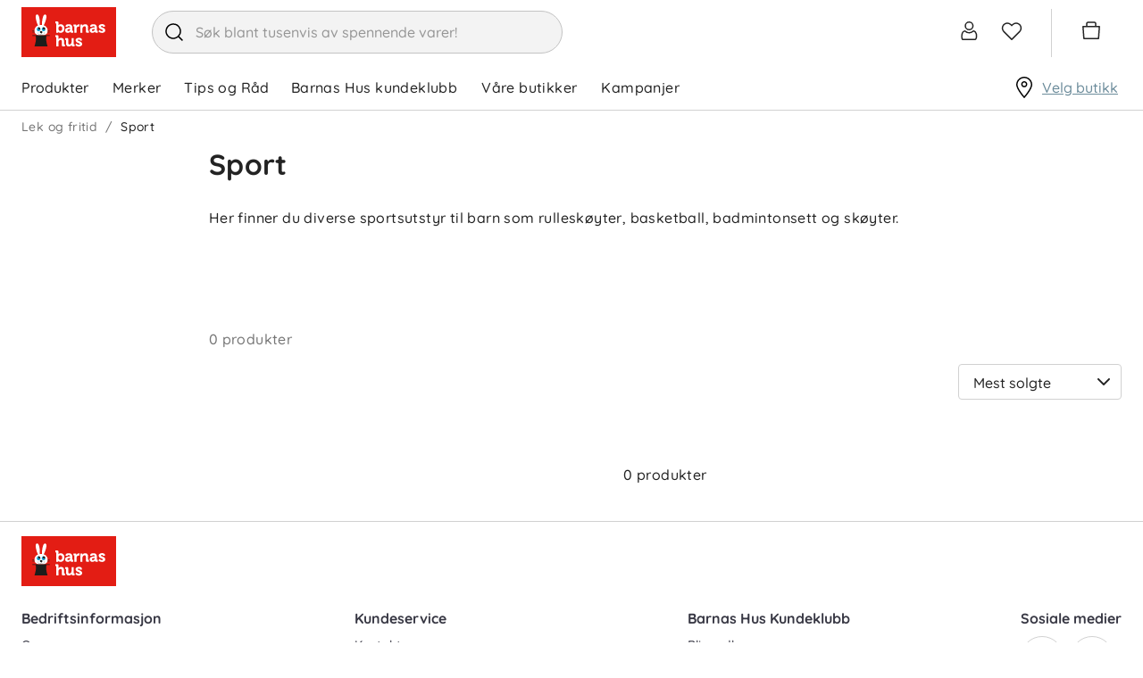

--- FILE ---
content_type: text/html; charset=utf-8
request_url: https://www.barnashus.no/lek-og-fritid/sport
body_size: 28533
content:

<!DOCTYPE html>
<html lang="nb">
<head>
    <meta charset="utf-8" />
    <meta name="viewport" content="width=device-width, initial-scale=1.0">

        <script type="text/javascript">
            !function (a, b, c, d, e, f, g, h) {
                a.RaygunObject = e, a[e] = a[e] || function () {
                    (a[e].o = a[e].o || []).push(arguments)
                }, f = b.createElement(c), g = b.getElementsByTagName(c)[0],
                    f.async = 1, f.src = d, g.parentNode.insertBefore(f, g), h = a.onerror, a.onerror = function (b, c, d, f, g) {
                        h && h(b, c, d, f, g), g || (g = new Error(b)), a[e].q = a[e].q || [], a[e].q.push({
                            e: g
                        })
                    }
            }(window, document, "script", "//cdn.raygun.io/raygun4js/raygun.min.js", "rg4js");
        </script>
        <script type="text/javascript">
    rg4js('apiKey', 'zIySTCf9e8ZMOMSk54Ysw');
    rg4js('enableCrashReporting', true);
    rg4js('setVersion', '2.5.34');
    rg4js('options', {
        ignore3rdPartyErrors: true,
        ignoreAjaxError: true,
        ignoreAjaxAbort: true
    });
        </script>
    <link rel="apple-touch-icon" sizes="180x180" href="/favicons/barnashus/apple-touch-icon.png">
    <link rel="icon" type="image/png" href="/favicons/barnashus/favicon-32x32.png" sizes="32x32">
    <link rel="icon" type="image/png" href="/favicons/barnashus/favicon-16x16.png" sizes="16x16">
    <link rel="manifest" href="/manifest">
    <link rel="mask-icon" href="/favicons/barnashus/safari-pinned-tab.svg" color="#007e8f">
    <link rel="shortcut icon" href="/favicons/barnashus/favicon.ico">

    <script id="CookieConsent" src="https://policy.app.cookieinformation.com/uc.js" data-culture="nb" data-gcm-version="2.0" type="text/javascript"></script>


    <title>Sportsutstyr til barn | Barnashus.no</title><!-- ssr chunks:  --><link rel="stylesheet" type="text/css" href="/assets/browser.bundle.983a39c54839940ccf59.css" />
<meta name="description" content="Her finner du diverse sportsutstyr til barn som rulleskøyter, basketball, badmintonsett og skøyter." data-dynamic="1" />
<meta name="robots" content="index,follow" data-dynamic="1" />
<meta property="og:url" content="https://www.barnashus.no/lek-og-fritid/sport" data-dynamic="1" />
<meta property="og:type" content="website" data-dynamic="1" />
<meta property="og:title" content="Sportsutstyr til barn" data-dynamic="1" />
<meta property="og:description" content="Her finner du diverse sportsutstyr til barn som rulleskøyter, basketball, badmintonsett og skøyter." data-dynamic="1" />

                <script>
                if (!('Promise' in window && Promise.prototype.finally)) {
                    document.write('<' + 'script src="/assets/polyfills.bundle.597b5935166cb337b5e7.js" onerror="window.rg4js&&window.rg4js(\'send\', new Error(\'Failed to load: /assets/polyfills.bundle.597b5935166cb337b5e7.js\'))"></' + 'script>');
                }
                </script>
                <script>
                window.scopeReady = new Promise(function (res, rej) { window.resolveScopeReady = res; window.rejectScopeReady = rej; });
                </script>
            <script src="/assets/browser.bundle.49daf0731b7999275c06.js" async></script>
<script src="/assets/vendor.chunk.dd180303c3f2a8089cab.js" async></script>
<link rel="stylesheet" type="text/css" href="/assets/browser.bundle.983a39c54839940ccf59.css" />
<link rel="preload" href="/assets/Quicksand-Bold.efc43d0b37433ca89729fa2124862db6.woff2" as="font" crossorigin="anonymous" />
<link rel="preload" href="/assets/Quicksand-Medium.7ae09668521d7b85aef5bf0ae7f7f88f.woff2" as="font" crossorigin="anonymous" />


    <style data-glitz>.a{background-color:white}.b{flex-direction:column;-webkit-box-orient:vertical;-webkit-box-direction:normal}.c{display:-webkit-box;display:-moz-box;display:-ms-flexbox;display:-webkit-flex;display:flex}.d{min-height:100vh}.g{pointer-events:none}.h{opacity:0}.k{transform:translate(0, -100%)}.l{left:16px}.m{top:0}.n{position:absolute}.r{cursor:pointer}.s{background-color:transparent;background-color:initial}.t{text-align:inherit}.u{text-decoration:none}.v{color:inherit}.w{user-select:none;-webkit-user-select:none;-ms-user-select:none}.x{padding-bottom:0}.y{padding-top:0}.z{padding-right:0}.a0{padding-left:0}.a1{border-bottom-width:0}.a2{border-top-width:0}.a3{border-right-width:0}.a4{border-left-width:0}.a5{font-weight:inherit}.a6{font-variant:inherit}.a7{font-style:inherit}.a8{font-size:inherit}.a9{font-family:inherit}.aa{color:#232323}.ab{z-index:2}.ac{position:-webkit-sticky;position:sticky}.ae{position:relative}.af{text-align:center}.ag{border-radius:4px}.ah{border-bottom-width:1px}.ai{border-bottom-color:#ECB5BA}.aj{border-bottom-style:solid}.ak{border-top-width:1px}.al{border-top-color:#ECB5BA}.am{border-top-style:solid}.an{border-right-width:1px}.ao{border-right-color:#ECB5BA}.ap{border-right-style:solid}.aq{border-left-width:1px}.ar{border-left-color:#ECB5BA}.as{border-left-style:solid}.at{color:black}.au{background-color:#fae9eb}.av{overflow:hidden}.aw{padding-bottom:8px}.ax{padding-top:8px}.ay{padding-right:8px}.az{padding-left:8px}.b0{margin-bottom:16px}.b1{margin-top:16px}.b2{border-bottom-color:#D1D1D1}.b3{width:1366px}.b4{max-width:calc(100% - 48px)}.b5{margin-right:auto}.b6{margin-left:auto}.b7{justify-content:unset;-webkit-box-pack:unset}.b8{align-items:center;-webkit-box-align:center}.b9{padding-bottom:6px}.ba{padding-top:6px}.bb{height:72px}.bc{margin-right:40px}.bd{display:block}.be{max-width:460px}.bf{min-width:460px}.bg{height:48px}.bh{border-radius:32px}.bi{border-bottom-color:#c3c3c3}.bj{border-top-color:#c3c3c3}.bk{border-right-color:#c3c3c3}.bl{border-left-color:#c3c3c3}.bm{color:#353535}.bn{background-color:#F3F3F3}.bo{border-radius:100%}.bp{min-width:48px}.bq{font-size:16px}.br{padding-bottom:12px}.bs{padding-top:12px}.bt{line-height:1.5}.bu{font-family:Quicksand,sans-serif}.bv{justify-content:center;-webkit-box-pack:center}.bw{display:-webkit-inline-box;display:-moz-inline-box;display:-ms-inline-flexbox;display:-webkit-inline-flex;display:inline-flex}.bx{transition-timing-function:ease-out}.by{transition-duration:200ms}.bz{transition-property:color, background-color, border-color;-webkit-transition-property:color, background-color, border-color;-moz-transition-property:color, background-color, border-color}.c0{text-transform:inherit}.c1{transition-property:opacity, transform;-webkit-transition-property:opacity, transform;-moz-transition-property:opacity, transform}.c2{text-overflow:ellipsis}.c3{white-space:nowrap}.c4{transform:scale(1)}.c5{opacity:1}.c6{font-size:1.5em}.c7{height:1em}.c8{width:1em}.cc{transition-property:color;-webkit-transition-property:color;-moz-transition-property:color}.cd{cursor:inherit}.ce{background-color:transparent}.cf{width:100%}.cg{margin-top:1px}.ch{justify-content:flex-end;-webkit-box-pack:end}.ci{font-size:24px}.cj{stroke-width:1.5}.ck{transform:scale(0)}.cl{transition-property:transform;-webkit-transition-property:transform;-moz-transition-property:transform}.cm{border-bottom-color:white}.cn{border-top-color:white}.co{border-right-color:white}.cp{border-left-color:white}.cq{right:-5px}.cr{border-radius:8px}.cs{border-bottom-width:2px}.ct{border-top-width:2px}.cu{border-right-width:2px}.cv{border-left-width:2px}.cw{min-width:12px}.cx{height:12px}.cy{background-color:#6C8C9B}.cz{color:white}.d0{line-height:1}.d1{padding-right:4px}.d2{padding-left:4px}.d3{margin-right:20px}.d4{margin-left:20px}.d5{border-left-color:#D1D1D1}.d6{overflow:visible}.d7{margin-right:4px}.d8{min-width:54px}.d9{font-size:20px}.da{height:54px}.db{border-radius:100vw}.dc{font-size:14px}.dd{right:calc(50% - 21px)}.de{top:calc(50% - 21px)}.df{min-width:21px}.dg{height:21px}.dh{justify-content:space-between;-webkit-box-pack:justify}.di{height:51px}.dj{padding-right:24px}.dk{font-weight:normal}.dl{text-transform:none}.dm{padding-bottom:16px}.dn{padding-top:16px}.du{height:100%}.e1{text-decoration:inherit}.e2{display:inline}.e6{text-decoration:underline}.e7{color:#6C8C9B}.e8{overflow:overlay}.e9{margin-left:32px}.ea{top:100%}.eb{overflow-y:auto}.ec{max-height:calc(100vh - 200px)}.ed{top:124px}.ee{padding-bottom:5px}.ef{padding-top:5px}.eg{padding-right:15px}.eh{padding-left:15px}.ei{width:768px}.ej{height:auto}.ek{flex-grow:1;-webkit-box-flex:1}.el{max-width:100%}.eq{flex-wrap:wrap;-webkit-box-lines:multiple}.er{color:#757575}.es{height:36px}.ev{list-style:none}.ew{margin-bottom:0}.ex{margin-top:0}.ey{margin-right:0}.ez{margin-left:0}.f2{display:inline-block}.fc{grid-template-columns:1fr 5.5fr;-ms-grid-columns:1fr 5.5fr}.fd{grid-column-gap:24px}.fe{display:-ms-grid;display:grid}.ff{order:0}.fg{margin-bottom:24px}.fh{font-weight:bold}.fl{margin-left:8px}.fm{order:1}.fo{text-align:left}.fp{font-size:32px}.fq{letter-spacing:0.4px}.fr{min-height:100px}.fs{margin-bottom:8px}.ft{margin-top:8px}.fu{margin-top:24px}.fv{height:40px}.fw{display:contents}.fx{order:2}.fy{align-items:flex-start;-webkit-box-align:start}.g0{color:#767676}.g1{align-items:flex-end;-webkit-box-align:end}.g2{padding-right:16px}.g3{align-items:start;-webkit-box-align:start}.g4{min-height:40px}.g5{clip:rect(0 0 0 0)}.g6{clip-path:inset(100%);-webkit-clip-path:inset(100%)}.g7{margin-bottom:-1px}.g8{margin-top:-1px}.g9{margin-right:-1px}.ga{margin-left:-1px}.gb{height:1px}.gc{width:1px}.gg{padding-right:50px}.gh{padding-left:16px}.gi{border-bottom-width:thin}.gj{border-top-width:thin}.gk{border-top-color:#D1D1D1}.gl{border-right-width:thin}.gm{border-right-color:#D1D1D1}.gn{border-left-width:thin}.go{min-width:100%}.gq{appearance:none;-webkit-appearance:none;-moz-appearance:none;-ms-appearance:none}.gr{stroke-width:2px}.gs{right:8px}.gt{order:3}.gu{grid-row-gap:24px}.gv{grid-template-columns:repeat(auto-fill, minmax(250px, 1fr));-ms-grid-columns:repeat(auto-fill, minmax(250px, 1fr))}.gw{order:4}.gx{align-self:center;-ms-grid-row-align:center}.gy{margin-top:48px}.gz{letter-spacing:0}.h0{color:#383844}.h1{padding-top:24px}.h6{flex-shrink:1}.h7{padding-bottom:4px}.h8{justify-content:flex-start;-webkit-box-pack:start}.hb{margin-right:8px}.hd{border-top-color:#F3F3F3}.he{margin-left:4px}.hf{z-index:4}.hg{transform:translateX(-50%)}.hh{bottom:0}.hi{left:50%}.hj{position:fixed}.e:focus{pointer-events:none}.f:focus{opacity:0}.i:focus{z-index:3}.j:focus{transform:translate(0, 0)}.o:focus{outline-color:#232323;outline-color:-webkit-focus-ring-color}.p:focus{outline-style:solid}.q:focus{outline-width:0}.dx:focus{text-decoration:inherit}.dy:focus{color:inherit}.e4:focus{text-decoration:underline}.f6:focus{padding-bottom:8px}.f7:focus{padding-top:8px}.fj:focus{font-size:16px}.gp:focus{outline-style:none}.hc:focus{background-color:#F3F3F3}.c9::placeholder{color:inherit}.ca::-webkit-input-placeholder{color:#969696}.cb::-webkit-search-cancel-button{display:none}.do:before{visibility:hidden}.dp:before{overflow:hidden}.dq:before{height:0}.dr:before{font-weight:bold}.ds:before{content:attr(title)}.dt:before{display:block}.dv:active{text-decoration:inherit}.dw:active{color:inherit}.e3:active{text-decoration:underline}.f3:active{padding-bottom:8px}.f4:active{padding-top:8px}.fi:active{font-size:16px}.dz:hover{text-decoration:inherit}.e0:hover{color:inherit}.e5:hover{text-decoration:underline}.f9:hover{padding-bottom:8px}.fa:hover{padding-top:8px}.fk:hover{font-size:16px}.h9:hover{color:white}.ha:hover{background-color:#F3F3F3}.et:empty:before{white-space:pre}.eu:empty:before{content:" "}.f0:after{white-space:pre}.f1:after{content:"  /  "}.f5:active:hover{color:#6C8C9B}.f8:focus:hover{color:#6C8C9B}.fb:hover:hover{color:#6C8C9B}.gd:focus-within{outline-color:#232323;outline-color:-webkit-focus-ring-color}.ge:focus-within{outline-style:solid}.gf:focus-within{outline-width:0}.h2:not(:last-child){flex-basis:0}.h3:not(:last-child){flex-shrink:1}.h4:not(:last-child){flex-grow:1;-webkit-box-flex:1}.h5:not(:last-child){margin-right:32px}</style><style data-glitz media="(min-width: 320px)">.em{-webkit-overflow-scrolling:touch}.en{white-space:nowrap}.eo{overflow-x:auto}.ep{flex-wrap:nowrap;-webkit-box-lines:nowrap}</style><style data-glitz media="(min-width: 1024px)">.fn{min-height:200px}.fz{margin-bottom:16px}</style>
<!-- Google Tag Manager -->
<script>(function(w,d,s,l,i){w[l]=w[l]||[];w[l].push({'gtm.start':
new Date().getTime(),event:'gtm.js'});var f=d.getElementsByTagName(s)[0],
j=d.createElement(s),dl=l!='dataLayer'?'&l='+l:'';j.async=true;j.src=
'https://www.googletagmanager.com/gtm.js?id='+i+dl;f.parentNode.insertBefore(j,f);
})(window,document,'script','dataLayer','GTM-MH37VK6');</script>
<!-- End Google Tag Manager -->

<!-- Start VWO Async SmartCode -->
<link rel="preconnect" href="https://dev.visualwebsiteoptimizer.com" />
<script type='text/javascript' id='vwoCode'>
window._vwo_code ||
(function () {
var w=window,
d=document;
var account_id=1160831,
version=2.2,
settings_tolerance=2000,
hide_element='body',
hide_element_style = 'opacity:0 !important;filter:alpha(opacity=0) !important;background:none !important';
/* DO NOT EDIT BELOW THIS LINE */
if(f=!1,v=d.querySelector('#vwoCode'),cc={},-1<d.URL.indexOf('__vwo_disable__')||w._vwo_code)return;try{var e=JSON.parse(localStorage.getItem('_vwo_'+account_id+'_config'));cc=e&&'object'==typeof e?e:{}}catch(e){}function r(t){try{return decodeURIComponent(t)}catch(e){return t}}var s=function(){var e={combination:[],combinationChoose:[],split:[],exclude:[],uuid:null,consent:null,optOut:null},t=d.cookie||'';if(!t)return e;for(var n,i,o=/(?:^|;\s*)(?:(_vis_opt_exp_(\d+)_combi=([^;]*))|(_vis_opt_exp_(\d+)_combi_choose=([^;]*))|(_vis_opt_exp_(\d+)_split=([^:;]*))|(_vis_opt_exp_(\d+)_exclude=[^;]*)|(_vis_opt_out=([^;]*))|(_vwo_global_opt_out=[^;]*)|(_vwo_uuid=([^;]*))|(_vwo_consent=([^;]*)))/g;null!==(n=o.exec(t));)try{n[1]?e.combination.push({id:n[2],value:r(n[3])}):n[4]?e.combinationChoose.push({id:n[5],value:r(n[6])}):n[7]?e.split.push({id:n[8],value:r(n[9])}):n[10]?e.exclude.push({id:n[11]}):n[12]?e.optOut=r(n[13]):n[14]?e.optOut=!0:n[15]?e.uuid=r(n[16]):n[17]&&(i=r(n[18]),e.consent=i&&3<=i.length?i.substring(0,3):null)}catch(e){}return e}();function i(){var e=function(){if(w.VWO&&Array.isArray(w.VWO))for(var e=0;e<w.VWO.length;e++){var t=w.VWO[e];if(Array.isArray(t)&&('setVisitorId'===t[0]||'setSessionId'===t[0]))return!0}return!1}(),t='a='+account_id+'&u='+encodeURIComponent(w._vis_opt_url||d.URL)+'&vn='+version+'&ph=1'+('undefined'!=typeof platform?'&p='+platform:'')+'&st='+w.performance.now();e||((n=function(){var e,t=[],n={},i=w.VWO&&w.VWO.appliedCampaigns||{};for(e in i){var o=i[e]&&i[e].v;o&&(t.push(e+'-'+o+'-1'),n[e]=!0)}if(s&&s.combination)for(var r=0;r<s.combination.length;r++){var a=s.combination[r];n[a.id]||t.push(a.id+'-'+a.value)}return t.join('|')}())&&(t+='&c='+n),(n=function(){var e=[],t={};if(s&&s.combinationChoose)for(var n=0;n<s.combinationChoose.length;n++){var i=s.combinationChoose[n];e.push(i.id+'-'+i.value),t[i.id]=!0}if(s&&s.split)for(var o=0;o<s.split.length;o++)t[(i=s.split[o]).id]||e.push(i.id+'-'+i.value);return e.join('|')}())&&(t+='&cc='+n),(n=function(){var e={},t=[];if(w.VWO&&Array.isArray(w.VWO))for(var n=0;n<w.VWO.length;n++){var i=w.VWO[n];if(Array.isArray(i)&&'setVariation'===i[0]&&i[1]&&Array.isArray(i[1]))for(var o=0;o<i[1].length;o++){var r,a=i[1][o];a&&'object'==typeof a&&(r=a.e,a=a.v,r&&a&&(e[r]=a))}}for(r in e)t.push(r+'-'+e[r]);return t.join('|')}())&&(t+='&sv='+n)),s&&s.optOut&&(t+='&o='+s.optOut);var n=function(){var e=[],t={};if(s&&s.exclude)for(var n=0;n<s.exclude.length;n++){var i=s.exclude[n];t[i.id]||(e.push(i.id),t[i.id]=!0)}return e.join('|')}();return n&&(t+='&e='+n),s&&s.uuid&&(t+='&id='+s.uuid),s&&s.consent&&(t+='&consent='+s.consent),w.name&&-1<w.name.indexOf('_vis_preview')&&(t+='&pM=true'),w.VWO&&w.VWO.ed&&(t+='&ed='+w.VWO.ed),t}code={nonce:v&&v.nonce,library_tolerance:function(){return'undefined'!=typeof library_tolerance?library_tolerance:void 0},settings_tolerance:function(){return cc.sT||settings_tolerance},hide_element_style:function(){return'{'+(cc.hES||hide_element_style)+'}'},hide_element:function(){return performance.getEntriesByName('first-contentful-paint')[0]?'':'string'==typeof cc.hE?cc.hE:hide_element},getVersion:function(){return version},finish:function(e){var t;f||(f=!0,(t=d.getElementById('_vis_opt_path_hides'))&&t.parentNode.removeChild(t),e&&((new Image).src='https://dev.visualwebsiteoptimizer.com/ee.gif?a='+account_id+e))},finished:function(){return f},addScript:function(e){var t=d.createElement('script');t.type='text/javascript',e.src?t.src=e.src:t.text=e.text,v&&t.setAttribute('nonce',v.nonce),d.getElementsByTagName('head')[0].appendChild(t)},load:function(e,t){t=t||{};var n=new XMLHttpRequest;n.open('GET',e,!0),n.withCredentials=!t.dSC,n.responseType=t.responseType||'text',n.onload=function(){if(t.onloadCb)return t.onloadCb(n,e);200===n.status?_vwo_code.addScript({text:n.responseText}):_vwo_code.finish('&e=loading_failure:'+e)},n.onerror=function(){if(t.onerrorCb)return t.onerrorCb(e);_vwo_code.finish('&e=loading_failure:'+e)},n.send()},init:function(){var e,t=this.settings_tolerance();w._vwo_settings_timer=setTimeout(function(){_vwo_code.finish()},t),'body'!==this.hide_element()?(n=d.createElement('style'),e=(t=this.hide_element())?t+this.hide_element_style():'',t=d.getElementsByTagName('head')[0],n.setAttribute('id','_vis_opt_path_hides'),v&&n.setAttribute('nonce',v.nonce),n.setAttribute('type','text/css'),n.styleSheet?n.styleSheet.cssText=e:n.appendChild(d.createTextNode(e)),t.appendChild(n)):(n=d.getElementsByTagName('head')[0],(e=d.createElement('div')).style.cssText='z-index: 2147483647 !important;position: fixed !important;left: 0 !important;top: 0 !important;width: 100% !important;height: 100% !important;background: white !important;',e.setAttribute('id','_vis_opt_path_hides'),e.classList.add('_vis_hide_layer'),n.parentNode.insertBefore(e,n.nextSibling));var n='https://dev.visualwebsiteoptimizer.com/j.php?'+i();-1!==w.location.search.indexOf('_vwo_xhr')?this.addScript({src:n}):this.load(n+'&x=true',{l:1})}};w._vwo_code=code;code.init();})();
</script>
<!-- End VWO Async SmartCode -->

    <script>
    (function (i, s, o, g, r, a, m) {
        i['VoyadoAnalyticsObject'] = r;
        i[r] = i[r] || function () { (i[r].q = i[r].q || []).push(arguments) }, i[r].l = 1 * new Date();
        a = s.createElement(o), m = s.getElementsByTagName(o)[0];
        a.async = 1;
        a.src = g;
        m.parentNode.insertBefore(a, m)
    })(window, document, 'script', 'https://assets.voyado.com/jsfiles/analytics_0.1.7.min.js', 'va');
    va("setTenant", "barnashus");
</script>
</head>
<body class="barnashus">
<!-- Google Tag Manager (noscript) -->
<noscript><iframe src="https://www.googletagmanager.com/ns.html?id=GTM-MH37VK6"
height="0" width="0" style="display:none;visibility:hidden"></iframe></noscript>
<!-- End Google Tag Manager (noscript) -->

    <div id="container"><div class="a b c d"><button type="button" class="e f g h i j k l m n o p q r s t u v w x y z a0 a1 a2 a3 a4 a5 a6 a7 a8 a9">Hopp til innholdet</button><div class="aa a ab m ac"><header opacity="0.25" class="ae"><div><noscript class="af ag ah ai aj ak al am an ao ap aq ar as at au av c aw ax ay az b0 b1">Det ser ikke ut til at din nettleser har JavaScript aktivert</noscript><div class="ah aj b2 a"><div class="ae b3 b4 b5 b6"><div class="aa a b7 b8 c ae b9 ba bb"><a aria-label="Logotype" class="bc o p q" data-scope-link="true" href="/"><svg height="56" width="106" class="bd" viewBox="0 0 106 56"><g fill="none"><path fill="#E31D14" d="M0 0h106v56H0z"></path><path d="M29.4 26.67c0-2.88-1.5-5.33-4.45-6.3a25.8 25.8 0 002.64-6.86c.85-3.65.24-4.96-.83-5.23-1.07-.27-2.2.6-3.05 4.25a25.8 25.8 0 00-.7 7.45 11 11 0 00-2.54.06c.29-1.82.15-4.94-.3-7.43-.66-3.7-1.74-4.63-2.82-4.42-1.09.21-1.77 1.48-1.1 5.17.45 2.55 1.43 5.58 2.34 7.15-2.7 1.05-4 3.41-4 6.16 0 2.5 1.51 4.01 3.74 4.73h7.33c2.23-.72 3.74-2.22 3.74-4.73z" fill="#FFF"></path><path d="M31.73 32.27v-.88H12.18v.88h3.58c.39.81 1.36 3.92-1.14 11.7H29.3c-2.5-7.78-1.52-10.89-1.13-11.7h3.56z" fill="#1D1D1B"></path><path d="M20 25.3c-.77 0-1.4-.72-1.4-1.61 0-.52.22-.98.55-1.27-1.08.06-1.95 1.07-1.95 2.32 0 1.29.92 2.33 2.05 2.33s2.05-1.04 2.05-2.33l-.03-.4c-.22.57-.7.96-1.27.96" fill="#00A0D3"></path><path d="M20 25.3c.57 0 1.05-.4 1.27-.95-.17-1.1-1-1.93-2.02-1.93h-.1c-.33.3-.54.75-.54 1.27 0 .89.62 1.6 1.39 1.6" fill="#1D1D1B"></path><path d="M26.72 23.9c-.09.79-.66 1.4-1.37 1.4-.77 0-1.4-.72-1.4-1.61 0-.5.21-.95.53-1.24-.97.18-1.71 1.14-1.71 2.3 0 1.28.91 2.32 2.05 2.32 1.13 0 2.05-1.04 2.05-2.33 0-.3-.06-.58-.15-.84" fill="#00A0D3"></path><path d="M25.35 25.3c.7 0 1.28-.61 1.37-1.4-.3-.87-1.03-1.48-1.9-1.48-.12 0-.23 0-.34.03-.32.3-.52.74-.52 1.24 0 .89.62 1.6 1.4 1.6m0 2.78l-.13.1c.18.27.28.6.28.94 0 .9-.71 1.64-1.59 1.64-.87 0-1.57-.72-1.58-1.62.66-.11 1.16-.59 1.16-1.16 0-.65-.65-1.18-1.45-1.18-.8 0-1.44.53-1.44 1.18 0 .65.64 1.18 1.44 1.18h.02c-.02.89-.72 1.6-1.58 1.6-.88 0-1.59-.74-1.59-1.64 0-.34.1-.67.28-.95l-.13-.09c-.2.3-.31.66-.31 1.04 0 1 .78 1.8 1.75 1.8.85 0 1.55-.62 1.72-1.45.16.83.87 1.46 1.71 1.46.97 0 1.76-.82 1.76-1.81 0-.38-.11-.73-.32-1.04zm-13.1.2v.34h2.7l-.11-.34h-2.6zm0-.89v.35h2.44l-.06-.35h-2.38zm2.34-.82h-2.34v.34h2.35l-.01-.23v-.1zm16.98 1.17v-.35h-2.23c-.01.12-.04.23-.06.35h2.29zm0 .88v-.34h-2.43l-.12.34h2.55zm-2.19-1.73h2.19v-.34h-2.19v.34z" fill="#1D1D1B"></path><path d="M64.33 34.35c1.25 0 3.35.43 3.35 2.04v.92c0 .07-.05.12-.12.12h-2.02a.12.12 0 01-.12-.12v-.42c0-.35-.6-.53-1.03-.53-.79 0-1.26.27-1.26.71 0 .5.79.8 1.7 1.14 1.42.52 3.2 1.18 3.2 3.08 0 1.73-1.5 2.94-3.66 2.94a5.12 5.12 0 01-3.92-1.69.12.12 0 010-.14l1.08-1.5a.12.12 0 01.18 0c.02 0 1.16 1.3 2.66 1.3.26 0 1.13-.05 1.13-.78 0-.44-.75-.74-1.62-1.09-1.45-.58-3.24-1.3-3.24-3.17 0-1.7 1.45-2.8 3.7-2.8zm-5.82.33c.06 0 .11.05.11.12v6.73c0 .18.1.28.28.28h.58c.07 0 .12.05.12.1v1.9c0 .06-.05.11-.12.11h-1.95c-.83 0-1.3-.4-1.3-1.12v-.25a3.6 3.6 0 01-3.04 1.58c-2.15 0-3.24-1.19-3.24-3.54v-3.5c0-.19-.08-.27-.28-.27h-.58a.11.11 0 01-.11-.11V34.8c0-.06.05-.12.11-.12h2.02c.9 0 1.3.42 1.3 1.3v4.15c0 1.23.38 1.73 1.3 1.73 1.67 0 2.43-1.52 2.43-2.93V34.8c0-.07.05-.12.11-.12zm-18.37-3.24c.89 0 1.32.42 1.32 1.3v2.9l-.01.36c.55-.8 1.6-1.5 2.99-1.5 2.16 0 3.25 1.2 3.25 3.54v3.52c0 .18.1.27.28.27h.58c.06 0 .11.06.11.12v1.89c0 .06-.05.11-.11.11h-2.01c-.9 0-1.3-.4-1.3-1.31V38.5c0-1.22-.38-1.72-1.32-1.72-1.08 0-2 .7-2.33 1.79-.09.31-.13.67-.13 1.13v4.14c0 .06-.05.11-.12.11H39.1a.11.11 0 01-.11-.11v-10c0-.19-.09-.27-.28-.27h-.58a.11.11 0 01-.11-.11v-1.91c0-.06.05-.11.11-.11zm50.07-12.4c1.24 0 3.35.42 3.35 2.02V22c0 .06-.06.11-.12.11h-2.02a.12.12 0 01-.12-.11v-.42c0-.35-.6-.53-1.04-.53-.79 0-1.26.26-1.26.7 0 .51.79.8 1.7 1.14 1.42.53 3.2 1.19 3.2 3.1 0 1.72-1.5 2.92-3.66 2.92a5.12 5.12 0 01-3.92-1.68.12.12 0 010-.14l1.08-1.5a.12.12 0 01.19 0s1.16 1.3 2.65 1.3c.27 0 1.13-.05 1.13-.78 0-.44-.75-.74-1.62-1.09-1.44-.58-3.23-1.3-3.23-3.17 0-1.7 1.44-2.8 3.69-2.8zm-50.07-2.95c.9 0 1.32.41 1.32 1.31v2.37l-.01.45a3.43 3.43 0 012.6-1.06c2.46 0 4.12 1.94 4.12 4.84 0 2.85-1.75 4.84-4.26 4.84-1.4 0-2.23-.69-2.58-1.07v.74c0 .07-.05.12-.1.12H39.1a.11.11 0 01-.12-.12v-10c0-.2-.08-.28-.27-.28h-.58a.11.11 0 01-.12-.12V16.2c0-.06.05-.11.12-.11zm12.84 3.07c2.66 0 4.01 1.25 4.01 3.7v3.37c0 .19.1.28.28.28h.58c.06 0 .11.05.11.1v1.9c0 .07-.05.12-.11.12h-1.9c-.78 0-1.26-.42-1.26-1.1a3.12 3.12 0 01-2.63 1.3c-1.59 0-3.2-.86-3.2-2.8 0-3.14 4.57-3.3 5.49-3.3h.17c-.01-1.16-.45-1.61-1.55-1.61-.38 0-1.1.1-1.1.49v.35c0 .06-.05.11-.1.11h-2.1a.11.11 0 01-.11-.11v-.83c0-1.83 2.62-1.97 3.42-1.97zm27.54 0c2.66 0 4.01 1.25 4.01 3.7v3.37c0 .19.1.28.28.28h.58c.06 0 .11.05.11.1v1.9c0 .07-.05.12-.11.12h-1.9c-.78 0-1.26-.42-1.26-1.1a3.12 3.12 0 01-2.63 1.3c-1.59 0-3.19-.86-3.19-2.8 0-3.14 4.56-3.3 5.48-3.3h.17c-.01-1.16-.45-1.61-1.55-1.61-.38 0-1.1.1-1.1.49v.35c0 .06-.05.11-.1.11h-2.1a.11.11 0 01-.11-.11v-.83c0-1.83 2.62-1.97 3.42-1.97zm-16.18.09c.3 0 .56.07.57.07.05.01.08.06.08.1v2.22a.11.11 0 01-.11.12h-.03s-.26-.07-.65-.07c-.87 0-1.95.47-2.35 1.8-.13.46-.2.94-.2 1.45v3.57c0 .07-.04.12-.1.12H59.3a.11.11 0 01-.11-.12V21.8c0-.2-.08-.28-.28-.28h-.58a.11.11 0 01-.1-.11v-1.92c0-.06.04-.11.1-.11h1.93c.87 0 1.32.4 1.32 1.21v.51a3.13 3.13 0 012.75-1.84zm7-.1c2.17 0 3.27 1.2 3.27 3.56v3.52c0 .19.1.28.28.28h.58c.06 0 .11.05.11.1v1.9c0 .07-.05.12-.11.12h-2.02c-.9 0-1.31-.4-1.31-1.32v-4.14c0-1.23-.38-1.73-1.3-1.73-1.12 0-2 .67-2.32 1.76a3.7 3.7 0 00-.18 1.17v4.14c0 .07-.05.12-.1.12H66a.11.11 0 01-.11-.12v-9.03c0-.06.05-.1.11-.1h2.23c.06 0 .11.04.11.1v1.16a3.59 3.59 0 013-1.48zM54.56 24.5h-.27c-.49 0-2.92.07-2.92 1.43 0 .6.46.93 1.25.93 1.11 0 1.94-1.2 1.94-2.26v-.1zm27.54 0h-.27c-.49 0-2.92.07-2.92 1.43 0 .6.46.93 1.25.93 1.11 0 1.94-1.2 1.94-2.26v-.1zm-38.55-3.19c-1.04 0-2.15.72-2.15 2.74 0 1.29.66 2.67 2.13 2.67 1.27 0 2.16-1.1 2.16-2.69 0-1.62-.86-2.72-2.14-2.72z" fill="#FFF"></path></g></svg></a><form action="/sok" class="be bf bg z a0 bh ah aj bi ak am bj an ap bk aq as bl bm bn b8 c ae"><button aria-label="Søg" type="submit" class="ae bo z a0 bp bq br bs bg bt o p q bu bv b8 bw bx by bz c0 r s t u v w a1 a2 a3 a4 a5 a6 a7"><span class="bx by c1 c2 c3 av c4 c5 bv b8 c"><svg width="1em" height="1em" alt="" class="at bd c6 c7 c8"><path d="M11 2.25a8.75 8.75 0 016.695 14.384l3.835 3.836a.75.75 0 01-1.06 1.06l-3.836-3.835A8.75 8.75 0 1111 2.25zm0 1.5a7.25 7.25 0 105.05 12.452.603.603 0 01.07-.082l.084-.073.078-.08A7.25 7.25 0 0011 3.75z" fill="currentColor"></path></svg></span></button><input type="search" name="q" autoComplete="off" value="" placeholder="Søk blant tusenvis av spennende varer!" class="c9 ca cb z a0 o p q bx by cc cd ce v a1 a2 a3 a4 x y cf"/></form><div class="cf"><nav class="cg ch c"><button aria-expanded="false" aria-label="Logg inn / bli medlem" to="" data-test-id="open-login-button" type="button" class="r bo z a0 bp bq br bs bg bt o p q bu bv b8 bw bx by bz c0 s t u v w a1 a2 a3 a4 a5 a6 a7"><svg width="1em" height="1em" alt="" class="ci c7 c8 bw"><path d="M16.8 12c1.8 0 3.1 1 4 3.2 1.3 3.1.2 7.8-1.8 7.8H5c-1.7 0-2.1-5-1.1-7.8.6-2 2-3 4-3.2 1.4 1.3 3 2 4.4 2 1.5 0 3-.7 4.5-2zm.5 1.5a7.8 7.8 0 01-5 2 8 8 0 01-5-2c-1 .3-1.6 1-2 2.1-.4 1.2-.6 3-.4 4.4 0 .6.2 1.2.4 1.5H19l.1-.2c.3-.3.5-.8.6-1.4.3-1.4.2-3-.3-4.2-.6-1.3-1.2-2-2.1-2.2zM12.3 2a5 5 0 110 10 5 5 0 010-10zm0 1.5a3.5 3.5 0 100 7 3.5 3.5 0 000-7z" fill="currentColor" fill-rule="nonzero" stroke="none" stroke-width="1"></path></svg></button><button aria-expanded="false" aria-label="Favoritter" data-test-id="myfavourites-link" type="button" class="bo z a0 bp bq br bs bg bt o p q bu bv b8 bw bx by bz c0 r s t u v w a1 a2 a3 a4 a5 a6 a7"><div class="ae"><svg xmlns="http://www.w3.org/2000/svg" width="1em" height="1em" viewBox="0 0 24 24" fill="none" stroke="currentColor" stroke-width="2" stroke-linecap="round" stroke-linejoin="round" alt="" class="ci cj c7 c8 bw"><path d="M20.84 4.61a5.5 5.5 0 0 0-7.78 0L12 5.67l-1.06-1.06a5.5 5.5 0 0 0-7.78 7.78l1.06 1.06L12 21.23l7.78-7.78 1.06-1.06a5.5 5.5 0 0 0 0-7.78z"></path></svg><div class="ck bx by cl cm cn co cp cq m n cr cs aj ct am cu ap cv as cw cx cy cz d0 d1 d2 bv b8 bw"></div></div></button><div class="d3 d4 as aq d5"></div><div class="c"><button title="Tøm handlekurv" aria-expanded="false" aria-label="Indkøbskurv" data-test-id="minicart-button" type="button" class="d6 d7 ae z a0 d8 d9 br bs da bt o p q bu bv b8 bw bx by bz c0 r s t u v w a1 a2 a3 a4 a5 a6 a7"><svg width="1em" height="1em" alt="" class="c6 c7 c8 bw"><path d="M15.3333333,2.25 C16.635839,2.25 17.75,3.14132882 17.75,4.33333333 L17.7497683,6.999 L20.9231862,7 C21.4754709,7 21.9231862,7.44771525 21.9231862,8 C21.9231862,8.02464915 21.9222748,8.04928988 21.9204539,8.07387169 L20.957491,21.0738717 C20.9188099,21.5960669 20.4838492,22 19.9602232,22 L4.03977677,22 C3.51615084,22 3.08119014,21.5960669 3.04250901,21.0738717 L2.07954605,8.07387169 C2.03874785,7.52309591 2.45216635,7.04353045 3.00294212,7.00273225 C3.02752393,7.00091137 3.05216465,7 3.07681381,7 L6.24976825,6.999 L6.25,4.33333333 C6.25,3.14132882 7.36416102,2.25 8.66666667,2.25 L15.3333333,2.25 Z M20.3847793,8.5 L3.61522071,8.5 L4.5041096,20.5 L19.4958904,20.5 L20.3847793,8.5 Z M15.3333333,3.75 L8.66666667,3.75 C8.12822314,3.75 7.75,4.05257851 7.75,4.33333333 L7.74976825,6.999 L16.2497683,6.999 L16.25,4.33333333 C16.25,4.05257851 15.8717769,3.75 15.3333333,3.75 Z" fill="currentColor" fill-rule="nonzero" stroke-width="1"></path></svg><div class="bx by cl ck db af dc dd de df dg n cz cy">0</div></button></div></nav></div></div></div><div class="ae b3 b4 b5 b6"><div class="dh b8 c di"><div class="c"><span class="dj b8 bv c"><button title="Produkter" type="button" class="bu dk dl r z dm dn do dp dq dr ds dt ae du b8 bd dv dw dx dy dz e0 e1 v o p q s t w a0 a1 a2 a3 a4 a6 a7 a8">Produkter</button></span><span class="dj b8 bv c"><a title="Merker" class="bu dk dl r z dm dn do dp dq dr ds dt ae du b8 bd dv dw dx dy dz e0 e1 v o p q" data-scope-link="true" href="/merker">Merker</a></span><span class="dj b8 bv c"><a title="Tips og Råd" class="bu dk dl r z dm dn do dp dq dr ds dt ae du b8 bd dv dw dx dy dz e0 e1 v o p q" data-scope-link="true" href="/tips-og-rad">Tips og Råd</a></span><span class="dj b8 bv c"><a title="Barnas Hus kundeklubb" class="bu dk dl r z dm dn do dp dq dr ds dt ae du b8 bd dv dw dx dy dz e0 e1 v o p q" data-scope-link="true" href="/barnas-hus-kundeklubb">Barnas Hus kundeklubb</a></span><span class="dj b8 bv c"><a title="Våre butikker" class="bu dk dl r z dm dn do dp dq dr ds dt ae du b8 bd dv dw dx dy dz e0 e1 v o p q" data-scope-link="true" href="/vare-butikker">Våre butikker</a></span><span class="dj b8 bv c"><a title="Kampanjer" class="bu dk dl r z dm dn do dp dq dr ds dt ae du b8 bd dv dw dx dy dz e0 e1 v o p q" data-scope-link="true" href="/kampanjeprodukter">Kampanjer</a></span></div><div class="c"><button data-test-id="select-store-from-header" aria-label="Velg butikk" type="button" class="d7 e2 e3 dw e4 dy e5 e0 e6 e7 o p q r s t w x y z a0 a1 a2 a3 a4 a5 a6 a7 a8 a9"><svg width="1em" height="1em" alt="" class="n e8 at c6 c7 c8 bw"><path d="M12,0 C16.9705627,0 21,4.01961195 21,8.97805458 C21,13.9364972 12.486145,24 12,24 C11.513855,24 3,13.9364972 3,8.97805458 C3,4.01961195 7.02943725,0 12,0 Z M12,1.5 C7.85704571,1.5 4.5,4.84885996 4.5,8.97805458 C4.5,10.7548457 6.0523067,13.915702 8.54760116,17.4897627 C9.52593873,18.8910553 10.5914879,20.2710564 11.5322581,21.3794436 L11.5322581,21.3794436 L11.6944859,21.5692595 L12,21.9189492 L12.4677419,21.3794436 C13.4085121,20.2710564 14.4740613,18.8910553 15.4523988,17.4897627 C17.9476933,13.915702 19.5,10.7548457 19.5,8.97805458 C19.5,4.84885996 16.1429543,1.5 12,1.5 Z M12,5 C13.8935477,5 15.4285714,6.53502371 15.4285714,8.42857143 C15.4285714,10.3221191 13.8935477,11.8571429 12,11.8571429 C10.1064523,11.8571429 8.57142857,10.3221191 8.57142857,8.42857143 C8.57142857,6.53502371 10.1064523,5 12,5 Z M12,6.5 C10.9348794,6.5 10.0714286,7.36345084 10.0714286,8.42857143 C10.0714286,9.49369202 10.9348794,10.3571429 12,10.3571429 C13.0651206,10.3571429 13.9285714,9.49369202 13.9285714,8.42857143 C13.9285714,7.36345084 13.0651206,6.5 12,6.5 Z" fill="currentColor" fill-rule="nonzero" stroke="none" stroke-width="1"></path></svg><span class="e9 e7 bd">Velg butikk</span></button></div></div><div style="opacity:0;transform:translateY(-40px)" class="ea n cg at a g eb ec c5 cf"></div></div></div></div></header></div><div class=""></div><div class="ed ab ac"><div style="height:0" class="av at bn"><div class="ee ef eg eh ei ej bv b8 c af bt b4 b5 b6"></div></div></div><div id="content-container" class="ek c"><main class="cf el b5 b6"><div class="b3 b4 b5 b6"><ul class="em en eo ep eq er dc es et eu c ev x y z a0 ew ex ey ez"><li class="f0 f1 aw ax f2"><a class="f3 f4 f5 dv dw f6 f7 f8 dx dy aw ax f9 fa fb dz e0 e1 v o p q" data-scope-link="true" href="/lek-og-fritid">Lek og fritid</a></li><li class="aa aw ax f2"><span>Sport</span></li></ul></div><div class="fc fd fe b3 b4 b5 b6"><div class="ff"><aside class="b1 cf el b5 b6"><button type="button" class="e f g h a k l n o p q r t u v w x y z a0 a1 a2 a3 a4 a5 a6 a7 a8 a9">Gå til hovedinnhold</button><div class="fg cf el b5 b6"><a class="aa fh fi e3 dw fj e4 dy fk e5 e0 bq u o p q" data-scope-link="true"></a><nav class="fl"><ul class="b c ev x y z a0 ew ex ey ez"></ul></nav></div></aside></div><div class="fm"><section><section class="fn ew ex fo cf el b5 b6"><h1 class="bg ew ex bu fp fq fh">Sport</h1><div class="fr fs ft"><div><div><p class="fg fu">Her finner du diverse sportsutstyr til barn som rulleskøyter, basketball, badmintonsett og skøyter.</p></div></div></div></section><div class="fg fu fv fw"></div><div class="b0 fx fy b c cf el b5 b6"><span class="fz ft ew g0">0 produkter</span><div class="a0 g1 ch du c cf"><div class="g2 b g3 c"><div class="g4 b8 eq c"></div></div><label for="productlist-sorting-dropdown" class="av g5 g6 a1 a2 a3 a4 x y z a0 g7 g8 g9 ga gb gc n">Velg sorteringsrekkefølge</label><div class="fv gd ge gf b8 bw ae"><select class="aw ax gg gh ag gi aj b2 gj am gk gl ap gm gn as d5 du go bq bt gp q s v a5 a6 a7 a9 gq"><option selected="" value="Relevance">Mest solgte</option><option value="Price">Laveste pris</option><option value="PriceDesc">Høyeste pris</option><option value="DiscountInPercentage">Høyeste rabatt</option><option value="New">Nyeste først</option><option value="Name">Navn A-Å</option><option value="NameDesc">Navn Å-A</option></select><svg xmlns="http://www.w3.org/2000/svg" width="1em" height="1em" viewBox="0 0 24 24" fill="none" stroke="currentColor" stroke-width="2" stroke-linecap="round" stroke-linejoin="round" alt="" class="gr g gs n bx by cl c6 c7 c8 bw"><polyline points="6 9 12 15 18 9"></polyline></svg></div></div></div><div class="ax"><div class="b c fg cf el b5 b6"><div class="gt cf el b5 b6"><div class="gu fd gv fe"></div></div><div class="gw bv c"><div class="gx gy"><div class="af">0 produkter</div></div></div></div></div></section></div></div></main></div><footer class="b1"><div class="dm"><div class="ak gk am"><div class="gz dm dn b3 b4 b5 b6"><svg height="56" width="106" class="bd" viewBox="0 0 106 56"><g fill="none"><path fill="#E31D14" d="M0 0h106v56H0z"></path><path d="M29.4 26.67c0-2.88-1.5-5.33-4.45-6.3a25.8 25.8 0 002.64-6.86c.85-3.65.24-4.96-.83-5.23-1.07-.27-2.2.6-3.05 4.25a25.8 25.8 0 00-.7 7.45 11 11 0 00-2.54.06c.29-1.82.15-4.94-.3-7.43-.66-3.7-1.74-4.63-2.82-4.42-1.09.21-1.77 1.48-1.1 5.17.45 2.55 1.43 5.58 2.34 7.15-2.7 1.05-4 3.41-4 6.16 0 2.5 1.51 4.01 3.74 4.73h7.33c2.23-.72 3.74-2.22 3.74-4.73z" fill="#FFF"></path><path d="M31.73 32.27v-.88H12.18v.88h3.58c.39.81 1.36 3.92-1.14 11.7H29.3c-2.5-7.78-1.52-10.89-1.13-11.7h3.56z" fill="#1D1D1B"></path><path d="M20 25.3c-.77 0-1.4-.72-1.4-1.61 0-.52.22-.98.55-1.27-1.08.06-1.95 1.07-1.95 2.32 0 1.29.92 2.33 2.05 2.33s2.05-1.04 2.05-2.33l-.03-.4c-.22.57-.7.96-1.27.96" fill="#00A0D3"></path><path d="M20 25.3c.57 0 1.05-.4 1.27-.95-.17-1.1-1-1.93-2.02-1.93h-.1c-.33.3-.54.75-.54 1.27 0 .89.62 1.6 1.39 1.6" fill="#1D1D1B"></path><path d="M26.72 23.9c-.09.79-.66 1.4-1.37 1.4-.77 0-1.4-.72-1.4-1.61 0-.5.21-.95.53-1.24-.97.18-1.71 1.14-1.71 2.3 0 1.28.91 2.32 2.05 2.32 1.13 0 2.05-1.04 2.05-2.33 0-.3-.06-.58-.15-.84" fill="#00A0D3"></path><path d="M25.35 25.3c.7 0 1.28-.61 1.37-1.4-.3-.87-1.03-1.48-1.9-1.48-.12 0-.23 0-.34.03-.32.3-.52.74-.52 1.24 0 .89.62 1.6 1.4 1.6m0 2.78l-.13.1c.18.27.28.6.28.94 0 .9-.71 1.64-1.59 1.64-.87 0-1.57-.72-1.58-1.62.66-.11 1.16-.59 1.16-1.16 0-.65-.65-1.18-1.45-1.18-.8 0-1.44.53-1.44 1.18 0 .65.64 1.18 1.44 1.18h.02c-.02.89-.72 1.6-1.58 1.6-.88 0-1.59-.74-1.59-1.64 0-.34.1-.67.28-.95l-.13-.09c-.2.3-.31.66-.31 1.04 0 1 .78 1.8 1.75 1.8.85 0 1.55-.62 1.72-1.45.16.83.87 1.46 1.71 1.46.97 0 1.76-.82 1.76-1.81 0-.38-.11-.73-.32-1.04zm-13.1.2v.34h2.7l-.11-.34h-2.6zm0-.89v.35h2.44l-.06-.35h-2.38zm2.34-.82h-2.34v.34h2.35l-.01-.23v-.1zm16.98 1.17v-.35h-2.23c-.01.12-.04.23-.06.35h2.29zm0 .88v-.34h-2.43l-.12.34h2.55zm-2.19-1.73h2.19v-.34h-2.19v.34z" fill="#1D1D1B"></path><path d="M64.33 34.35c1.25 0 3.35.43 3.35 2.04v.92c0 .07-.05.12-.12.12h-2.02a.12.12 0 01-.12-.12v-.42c0-.35-.6-.53-1.03-.53-.79 0-1.26.27-1.26.71 0 .5.79.8 1.7 1.14 1.42.52 3.2 1.18 3.2 3.08 0 1.73-1.5 2.94-3.66 2.94a5.12 5.12 0 01-3.92-1.69.12.12 0 010-.14l1.08-1.5a.12.12 0 01.18 0c.02 0 1.16 1.3 2.66 1.3.26 0 1.13-.05 1.13-.78 0-.44-.75-.74-1.62-1.09-1.45-.58-3.24-1.3-3.24-3.17 0-1.7 1.45-2.8 3.7-2.8zm-5.82.33c.06 0 .11.05.11.12v6.73c0 .18.1.28.28.28h.58c.07 0 .12.05.12.1v1.9c0 .06-.05.11-.12.11h-1.95c-.83 0-1.3-.4-1.3-1.12v-.25a3.6 3.6 0 01-3.04 1.58c-2.15 0-3.24-1.19-3.24-3.54v-3.5c0-.19-.08-.27-.28-.27h-.58a.11.11 0 01-.11-.11V34.8c0-.06.05-.12.11-.12h2.02c.9 0 1.3.42 1.3 1.3v4.15c0 1.23.38 1.73 1.3 1.73 1.67 0 2.43-1.52 2.43-2.93V34.8c0-.07.05-.12.11-.12zm-18.37-3.24c.89 0 1.32.42 1.32 1.3v2.9l-.01.36c.55-.8 1.6-1.5 2.99-1.5 2.16 0 3.25 1.2 3.25 3.54v3.52c0 .18.1.27.28.27h.58c.06 0 .11.06.11.12v1.89c0 .06-.05.11-.11.11h-2.01c-.9 0-1.3-.4-1.3-1.31V38.5c0-1.22-.38-1.72-1.32-1.72-1.08 0-2 .7-2.33 1.79-.09.31-.13.67-.13 1.13v4.14c0 .06-.05.11-.12.11H39.1a.11.11 0 01-.11-.11v-10c0-.19-.09-.27-.28-.27h-.58a.11.11 0 01-.11-.11v-1.91c0-.06.05-.11.11-.11zm50.07-12.4c1.24 0 3.35.42 3.35 2.02V22c0 .06-.06.11-.12.11h-2.02a.12.12 0 01-.12-.11v-.42c0-.35-.6-.53-1.04-.53-.79 0-1.26.26-1.26.7 0 .51.79.8 1.7 1.14 1.42.53 3.2 1.19 3.2 3.1 0 1.72-1.5 2.92-3.66 2.92a5.12 5.12 0 01-3.92-1.68.12.12 0 010-.14l1.08-1.5a.12.12 0 01.19 0s1.16 1.3 2.65 1.3c.27 0 1.13-.05 1.13-.78 0-.44-.75-.74-1.62-1.09-1.44-.58-3.23-1.3-3.23-3.17 0-1.7 1.44-2.8 3.69-2.8zm-50.07-2.95c.9 0 1.32.41 1.32 1.31v2.37l-.01.45a3.43 3.43 0 012.6-1.06c2.46 0 4.12 1.94 4.12 4.84 0 2.85-1.75 4.84-4.26 4.84-1.4 0-2.23-.69-2.58-1.07v.74c0 .07-.05.12-.1.12H39.1a.11.11 0 01-.12-.12v-10c0-.2-.08-.28-.27-.28h-.58a.11.11 0 01-.12-.12V16.2c0-.06.05-.11.12-.11zm12.84 3.07c2.66 0 4.01 1.25 4.01 3.7v3.37c0 .19.1.28.28.28h.58c.06 0 .11.05.11.1v1.9c0 .07-.05.12-.11.12h-1.9c-.78 0-1.26-.42-1.26-1.1a3.12 3.12 0 01-2.63 1.3c-1.59 0-3.2-.86-3.2-2.8 0-3.14 4.57-3.3 5.49-3.3h.17c-.01-1.16-.45-1.61-1.55-1.61-.38 0-1.1.1-1.1.49v.35c0 .06-.05.11-.1.11h-2.1a.11.11 0 01-.11-.11v-.83c0-1.83 2.62-1.97 3.42-1.97zm27.54 0c2.66 0 4.01 1.25 4.01 3.7v3.37c0 .19.1.28.28.28h.58c.06 0 .11.05.11.1v1.9c0 .07-.05.12-.11.12h-1.9c-.78 0-1.26-.42-1.26-1.1a3.12 3.12 0 01-2.63 1.3c-1.59 0-3.19-.86-3.19-2.8 0-3.14 4.56-3.3 5.48-3.3h.17c-.01-1.16-.45-1.61-1.55-1.61-.38 0-1.1.1-1.1.49v.35c0 .06-.05.11-.1.11h-2.1a.11.11 0 01-.11-.11v-.83c0-1.83 2.62-1.97 3.42-1.97zm-16.18.09c.3 0 .56.07.57.07.05.01.08.06.08.1v2.22a.11.11 0 01-.11.12h-.03s-.26-.07-.65-.07c-.87 0-1.95.47-2.35 1.8-.13.46-.2.94-.2 1.45v3.57c0 .07-.04.12-.1.12H59.3a.11.11 0 01-.11-.12V21.8c0-.2-.08-.28-.28-.28h-.58a.11.11 0 01-.1-.11v-1.92c0-.06.04-.11.1-.11h1.93c.87 0 1.32.4 1.32 1.21v.51a3.13 3.13 0 012.75-1.84zm7-.1c2.17 0 3.27 1.2 3.27 3.56v3.52c0 .19.1.28.28.28h.58c.06 0 .11.05.11.1v1.9c0 .07-.05.12-.11.12h-2.02c-.9 0-1.31-.4-1.31-1.32v-4.14c0-1.23-.38-1.73-1.3-1.73-1.12 0-2 .67-2.32 1.76a3.7 3.7 0 00-.18 1.17v4.14c0 .07-.05.12-.1.12H66a.11.11 0 01-.11-.12v-9.03c0-.06.05-.1.11-.1h2.23c.06 0 .11.04.11.1v1.16a3.59 3.59 0 013-1.48zM54.56 24.5h-.27c-.49 0-2.92.07-2.92 1.43 0 .6.46.93 1.25.93 1.11 0 1.94-1.2 1.94-2.26v-.1zm27.54 0h-.27c-.49 0-2.92.07-2.92 1.43 0 .6.46.93 1.25.93 1.11 0 1.94-1.2 1.94-2.26v-.1zm-38.55-3.19c-1.04 0-2.15.72-2.15 2.74 0 1.29.66 2.67 2.13 2.67 1.27 0 2.16-1.1 2.16-2.69 0-1.62-.86-2.72-2.14-2.72z" fill="#FFF"></path></g></svg><div class="h0 h1 dh c"><div class="h2 h3 h4 h5 h6"><h1 class="gz fs ex bq dl fh bu">Bedriftsinformasjon</h1><a class="h7 dc e5 bd dv dw dx dy e0 e1 v o p q" data-scope-link="true" href="/om-oss">Om oss</a><a class="h7 dc e5 bd dv dw dx dy e0 e1 v o p q" data-scope-link="true" href="/vare-butikker">Våre butikker</a><a class="h7 dc e5 bd dv dw dx dy e0 e1 v o p q" data-scope-link="true" href="/csr">Vårt samfunnsansvar</a><a class="h7 dc e5 bd dv dw dx dy e0 e1 v o p q" data-scope-link="true" href="/jobb-i-barnas-hus">Jobbe i Barnas Hus</a><a class="h7 dc e5 bd dv dw dx dy e0 e1 v o p q" data-scope-link="true" href="/bedrift">Barnas Hus bedrift</a><a class="h7 dc e5 bd dv dw dx dy e0 e1 v o p q" data-scope-link="true" href="/kontaktpersoner">Kontaktpersoner</a><a class="h7 dc e5 bd dv dw dx dy e0 e1 v o p q" data-scope-link="true" href="/personvernerklaering">Personvern</a><a class="h7 dc e5 bd dv dw dx dy e0 e1 v o p q" data-scope-link="true" href="/tips-og-rad/slik-kler-du-barnet-riktig/storrelsesguide">Størrelsesguider</a></div><div class="h2 h3 h4 h5 h6"><h1 class="gz fs ex bq dl fh bu">Kundeservice</h1><a class="h7 dc e5 bd dv dw dx dy e0 e1 v o p q" data-scope-link="true" href="/kontakt-oss">Kontakt oss</a><a class="h7 dc e5 bd dv dw dx dy e0 e1 v o p q" data-scope-link="true" href="/frakt-og-levering">Frakt og levering</a><a class="h7 dc e5 bd dv dw dx dy e0 e1 v o p q" data-scope-link="true" href="/retur-og-reklamasjon">Retur og reklamasjon</a><a class="h7 dc e5 bd dv dw dx dy e0 e1 v o p q" data-scope-link="true" href="/salgsbetingelser">Salgsbetingelser</a><a class="h7 dc e5 bd dv dw dx dy e0 e1 v o p q" data-scope-link="true" href="/prismatch">Prismatch</a><a class="h7 dc e5 bd dv dw dx dy e0 e1 v o p q" data-scope-link="true" href="/cookies">Informasjonskapsler</a><a class="h7 dc e5 bd dv dw dx dy e0 e1 v o p q" data-scope-link="true" href="/ofte-stilte-sporsmal">Ofte stilte spørsmål</a><a class="h7 dc e5 bd dv dw dx dy e0 e1 v o p q" data-scope-link="true" href="/elektronisk-avfall">Elektronisk avfall</a><a class="h7 dc e5 bd dv dw dx dy e0 e1 v o p q" data-scope-link="true" href="/om-klarna">Om Klarna</a></div><div class="h2 h3 h4 h5 h6"><h1 class="gz fs ex bq dl fh bu">Barnas Hus Kundeklubb</h1><a class="h7 dc e5 bd dv dw dx dy e0 e1 v o p q" data-scope-link="true" href="/barnas-hus-kundeklubb">Bli medlem</a><a class="h7 dc e5 bd dv dw dx dy e0 e1 v o p q" data-scope-link="true" href="/medlemsvilkar">Medlemsvilkår</a><a class="h7 dc e5 bd dv dw dx dy e0 e1 v o p q" data-scope-link="true" href="/medlemsfordeler">Medlemsfordeler</a></div><div class="h2 h3 h4 h5 h6"><h1 class="gz fs ex bq dl fh bu">Sosiale medier</h1><div class="h8 c"><div class="eq c"><a aria-label="Facebook" title="Facebook" class="h9 ha ce hb fs d9 dv dw dx dy dz e1 v bo z a0 bp br bs bg bt o p q bu bv b8 bw bx by bz c0 hc aj ah b2 am ak gk ap an gm as aq d5" href="https://www.facebook.com/barnashus/"><svg xmlns="http://www.w3.org/2000/svg" width="1em" height="1em" viewBox="0 0 24 24" fill="none" stroke="currentColor" stroke-width="2" stroke-linecap="round" stroke-linejoin="round" alt="" class="cj c6 c7 c8 bw"><path d="M18 2h-3a5 5 0 0 0-5 5v3H7v4h3v8h4v-8h3l1-4h-4V7a1 1 0 0 1 1-1h3z"></path></svg></a><a aria-label="Instagram" title="Instagram" class="h9 ha ce hb fs d9 dv dw dx dy dz e1 v bo z a0 bp br bs bg bt o p q bu bv b8 bw bx by bz c0 hc aj ah b2 am ak gk ap an gm as aq d5" href="https://www.instagram.com/barnashus/"><svg xmlns="http://www.w3.org/2000/svg" width="1em" height="1em" viewBox="0 0 24 24" fill="none" stroke="currentColor" stroke-width="2" stroke-linecap="round" stroke-linejoin="round" alt="" class="cj c6 c7 c8 bw"><rect x="2" y="2" width="20" height="20" rx="5" ry="5"></rect><path d="M16 11.37A4 4 0 1 1 12.63 8 4 4 0 0 1 16 11.37z"></path><line x1="17.5" y1="6.5" x2="17.51" y2="6.5"></line></svg></a></div></div></div></div><div class="bs am hd ak b1 cf"><div class="bv eq c cf">Du betaler enkelt med</div><div class="b8 ft bv eq c cf"><svg height="35" class="d7 he bd" viewBox="0 0 45 25" width="45"><g fill="none"><rect width="45" height="25" rx="4.321" fill="#FFB3C7"></rect><path d="M40.794 14.646a1.07 1.07 0 00-1.066 1.076 1.07 1.07 0 001.066 1.076c.588 0 1.066-.482 1.066-1.076a1.07 1.07 0 00-1.066-1.076zm-3.508-.831c0-.814-.689-1.473-1.539-1.473s-1.539.66-1.539 1.473c0 .813.69 1.472 1.54 1.472s1.538-.659 1.538-1.472zm.006-2.863h1.698v5.725h-1.698v-.366a2.96 2.96 0 01-1.684.524c-1.653 0-2.993-1.352-2.993-3.02s1.34-3.02 2.993-3.02c.625 0 1.204.193 1.684.524v-.367zm-13.592.746v-.745h-1.739v5.724h1.743v-2.673c0-.902.968-1.386 1.64-1.386h.02v-1.665c-.69 0-1.323.298-1.664.745zm-4.332 2.117c0-.814-.689-1.473-1.539-1.473s-1.539.66-1.539 1.473c0 .813.69 1.472 1.54 1.472.85 0 1.538-.659 1.538-1.472zm.006-2.863h1.699v5.725h-1.699v-.366c-.48.33-1.059.524-1.684.524-1.653 0-2.993-1.352-2.993-3.02s1.34-3.02 2.993-3.02c.625 0 1.204.193 1.684.524v-.367zm10.223-.153c-.678 0-1.32.212-1.75.798v-.644h-1.691v5.724h1.712v-3.008c0-.87.578-1.297 1.275-1.297.746 0 1.176.45 1.176 1.285v3.02h1.696v-3.64c0-1.332-1.05-2.238-2.418-2.238zm-17.374 5.878h1.778V8.402h-1.778v8.275zm-7.81.002h1.883V8.4H4.414v8.279zM10.999 8.4c0 1.792-.692 3.46-1.926 4.699l2.602 3.58H9.35l-2.827-3.89.73-.552A4.768 4.768 0 009.155 8.4h1.842z" fill="#0A0B09"></path></g></svg><svg height="22" class="d7 he bd" viewBox="0 0 62 18"><g id="Artboard" stroke="none" stroke-width="1" fill="none" fill-rule="evenodd"><g id="vipps-logo" transform="translate(2 2)" fill="#000" fill-rule="nonzero"><path id="Path" d="M3 0l2.55 7.416L8.05 0H11L6.6 11H4.4L0 0z"></path><path d="M17.28 9.727c1.751 0 2.745-.909 3.691-2.222.52-.707 1.183-.859 1.656-.454.473.404.52 1.161 0 1.868C21.255 10.84 19.504 12 17.281 12c-2.413 0-4.542-1.414-6.01-3.889-.425-.656-.33-1.364.143-1.717.473-.354 1.183-.202 1.609.505 1.04 1.667 2.46 2.828 4.258 2.828zm3.265-6.212c0 .91-.662 1.515-1.419 1.515s-1.42-.606-1.42-1.515c0-.909.663-1.515 1.42-1.515.757 0 1.42.657 1.42 1.515zM26.75.296v1.48C27.5.74 28.65 0 30.35 0 32.5 0 35 1.776 35 5.576c0 3.996-2.4 5.92-4.9 5.92-1.3 0-2.5-.493-3.4-1.726V15H24V.296h2.75zm0 5.428c0 2.22 1.3 3.404 2.75 3.404 1.4 0 2.8-1.085 2.8-3.404 0-2.27-1.4-3.356-2.8-3.356s-2.75 1.037-2.75 3.356zm13-5.428v1.48C40.5.74 41.65 0 43.35 0 45.5 0 48 1.776 48 5.576c0 3.996-2.4 5.92-4.9 5.92-1.3 0-2.5-.493-3.4-1.726V15H37V.296h2.75zm0 5.428c0 2.22 1.3 3.404 2.75 3.404 1.4 0 2.8-1.085 2.8-3.404 0-2.27-1.4-3.356-2.8-3.356-1.45 0-2.75 1.037-2.75 3.356z" id="Shape"></path><path d="M53.525 0C55.738 0 57.31.991 58 3.446l-2.41.378c-.049-1.227-.836-1.652-2.016-1.652-.885 0-1.574.377-1.574.991 0 .472.344.944 1.377 1.133l1.82.33c1.77.331 2.754 1.464 2.754 2.975C57.95 9.867 55.836 11 53.82 11c-2.115 0-4.476-1.039-4.82-3.588l2.41-.378c.147 1.322.983 1.794 2.36 1.794 1.033 0 1.722-.377 1.722-.991 0-.567-.344-.992-1.476-1.18l-1.672-.284c-1.77-.33-2.852-1.51-2.852-3.021C49.54.992 51.754 0 53.525 0z" id="Path"></path></g></g></svg><svg height="22" class="d7 he bd" viewBox="0 0 105 36"><g id="Symbols" stroke="none" stroke-width="1" fill="none" fill-rule="evenodd"><g id="visa" transform="translate(2 3)"><path id="Shape" fill="#0E4595" d="M37 28l4.618-28H49l-4.618 28z"></path><path d="M74 1.258C72.344.645 69.766 0 66.531 0c-8.234 0-14.047 4.082-14.094 9.914-.046 4.312 4.141 6.722 7.313 8.164 3.25 1.473 4.344 2.41 4.328 3.73-.016 2.01-2.594 2.93-4.984 2.93-3.344 0-5.11-.46-7.844-1.58l-1.078-.476L49 29.404c1.953.844 5.547 1.565 9.281 1.596 8.766 0 14.453-4.02 14.516-10.267.031-3.422-2.188-6.016-7-8.164-2.906-1.397-4.703-2.318-4.688-3.73 0-1.242 1.516-2.578 4.782-2.578 2.718-.046 4.703.538 6.234 1.151l.75.353L74 1.258" id="path13" fill="#0E4595"></path><path d="M92.684 0H86.66c-1.872 0-3.261.501-4.08 2.319L71 28h8.188s1.345-3.45 1.638-4.209c.891 0 8.86.015 9.986.015.234.987.95 4.194.95 4.194H99L92.684 0zM83.12 18.108l3.115-7.83c-.044.072.643-1.617 1.038-2.677l.526 2.42s1.491 6.685 1.813 8.087H83.12z" id="Path" fill="#0E4595" fill-rule="nonzero"></path><path d="M25.584 0l-7.762 19.12-.833-3.881C15.546 10.756 11.04 5.9 6 3.48L13.108 28l8.401-.014L34 0h-8.416" id="path16" fill="#0E4595"></path><path d="M14.718 0H.118L0 .731C11.356 3.621 18.877 10.615 22 19L18.826 2.944C18.282.749 16.686.089 14.718 0" id="path18" fill="#F2AE14"></path></g></g></svg><svg height="26" class="d7 he bd" viewBox="0 0 62 43"><g fill="none" fill-rule="evenodd"><path d="M14.47 41.91v-2.657c0-1.016-.638-1.686-1.675-1.686-.546 0-1.127.179-1.538.748-.319-.49-.763-.748-1.446-.748a1.55 1.55 0 00-1.31.626v-.536h-.855v4.254h.855v-2.434c0-.749.455-1.106 1.082-1.106.638 0 .99.402.99 1.106v2.434h.855v-2.434c0-.749.456-1.106 1.083-1.106.626 0 .99.402.99 1.106v2.434h.969zm14.092-4.209h-1.584v-1.284h-.854v1.284h-.9v.748h.9v1.999c0 .971.364 1.552 1.446 1.552.41-.011.81-.112 1.174-.313l-.274-.748a1.573 1.573 0 01-.808.224c-.456 0-.673-.268-.673-.704v-2.032h1.584l-.011-.726zm8.042-.134a1.338 1.338 0 00-1.173.626v-.536h-.855v4.254h.855v-2.39c0-.703.364-1.15.945-1.15.194.011.399.034.593.09l.273-.793a2.453 2.453 0 00-.638-.1zm-12.155.447c-.456-.313-1.082-.447-1.766-.447-1.082 0-1.765.492-1.765 1.329 0 .703.5 1.105 1.446 1.24l.456.044c.501.09.809.268.809.491 0 .313-.365.536-1.037.536a2.408 2.408 0 01-1.446-.446l-.456.658c.638.447 1.401.536 1.857.536 1.264 0 1.948-.58 1.948-1.373 0-.748-.547-1.105-1.493-1.24l-.455-.044c-.41-.045-.764-.179-.764-.447 0-.312.365-.536.855-.536.547 0 1.082.224 1.355.358l.456-.66zm13.112 1.764c0 1.284.854 2.21 2.256 2.21.638 0 1.082-.133 1.538-.49l-.456-.66c-.32.258-.718.392-1.128.403-.763 0-1.356-.58-1.356-1.418s.581-1.418 1.356-1.418c.41 0 .809.145 1.128.402l.456-.66c-.456-.356-.9-.49-1.538-.49-1.356-.079-2.256.848-2.256 2.121zm-6.06-2.21c-1.265 0-2.12.881-2.12 2.21s.9 2.21 2.21 2.21a2.792 2.792 0 001.766-.58l-.455-.625c-.365.28-.809.435-1.265.447-.592 0-1.219-.358-1.31-1.106h3.213v-.357c0-1.318-.82-2.2-2.04-2.2zm-.046.803c.638 0 1.082.402 1.128 1.06h-2.347c.137-.624.547-1.06 1.22-1.06zm-11.7 1.407v-2.121h-.854v.536c-.319-.402-.763-.626-1.4-.626-1.22 0-2.12.927-2.12 2.211 0 1.284.9 2.21 2.12 2.21.637 0 1.081-.222 1.4-.624v.536h.855v-2.122zm-3.485 0c0-.793.501-1.418 1.355-1.418.81 0 1.31.625 1.31 1.418 0 .837-.546 1.418-1.31 1.418-.854.045-1.355-.614-1.355-1.418zm33.4-2.21a1.338 1.338 0 00-1.173.625v-.536h-.854v4.254h.854v-2.39c0-.703.365-1.15.946-1.15.193.011.398.034.592.09l.273-.793a2.613 2.613 0 00-.637-.1zm-3.349 2.21v-2.121h-.854v.536c-.319-.402-.763-.626-1.401-.626-1.22 0-2.12.927-2.12 2.211 0 1.284.9 2.21 2.12 2.21.638 0 1.082-.222 1.4-.624v.536h.855v-2.122zm-3.474 0c0-.793.501-1.418 1.355-1.418.81 0 1.31.625 1.31 1.418 0 .837-.546 1.418-1.31 1.418-.865.045-1.355-.614-1.355-1.418zm12.2 0v-3.807h-.854v2.21c-.319-.402-.763-.625-1.401-.625-1.22 0-2.119.927-2.119 2.21 0 1.285.9 2.212 2.119 2.212.638 0 1.082-.224 1.401-.626v.536h.854v-2.11zm-3.485 0c0-.793.5-1.418 1.355-1.418.809 0 1.31.625 1.31 1.418 0 .837-.547 1.418-1.31 1.418-.854.045-1.355-.614-1.355-1.418z" fill="#000" fill-rule="nonzero"></path><path fill="#FF5F00" d="M22.867 4.539h15.859v25.468H22.867z"></path><path d="M24.47 17.28c0-4.97 2.304-9.655 6.258-12.74C23.582-.986 13.232.228 7.619 7.261c-5.613 7.034-4.38 17.221 2.766 22.746 5.97 4.617 14.372 4.617 20.343 0-3.954-3.074-6.259-7.771-6.259-12.729z" fill="#EB001B"></path><path d="M57.386 17.28c.012 8.939-7.353 16.188-16.435 16.2a16.636 16.636 0 01-10.177-3.46c7.146-5.56 8.356-15.77 2.708-22.803a16.596 16.596 0 00-2.708-2.666C37.908-.974 48.246.25 53.859 7.274a15.936 15.936 0 013.527 10.005z" fill="#F79E1B"></path></g></svg></div></div></div></div></div><div class="av at bn"><div class="ee ef eg eh ei ej bv b8 c af bt b4 b5 b6">All Rights Reserved, Barnas Hus - 2026</div></div></footer><div class="hf g hg el b3 hh hi hj"></div><div></div><script type="application/ld+json">{"itemListElement":[{"@type":"ListItem","position":1,"item":{"@id":"https://www.barnashus.no/lek-og-fritid","name":"Lek og fritid"}},{"@type":"ListItem","position":2,"item":{"@id":"https://www.barnashus.no/lek-og-fritid/sport","name":"Sport"}}],"@context":"http://schema.org/","@type":"BreadcrumbList"}</script></div></div>

    
                <script>
                window.CURRENT_VERSION = '2.5.34';
                window.IS_SERVER_SIDE_RENDERED = true;
                window.APP_SHELL_DATA = {"siteSettings":{"searchPage":{"url":"/sok"},"checkoutPage":{"url":"/kassan"},"orderConfirmationPage":{"url":"/kassan/ordrebekreftelse"},"myDetailsPage":{"url":"/min-konto"},"myOrdersPage":{"url":"/min-konto/ordrehistorikk"},"storeListPage":{"url":"/vare-butikker"},"localizationPage":null,"loginPage":{"url":"/9"},"logoutPage":{"url":"/min-konto/logg-ut"},"myWishListPage":{"url":"/min-konto/minefavoritter"},"mainBlogCategoryPage":{"url":"/tips-og-rad"},"termsAndConditionsPage":{"url":"/salgsbetingelser"},"abandonedCartPage":{"url":"/overgiven-varukorg"},"googleMapsApiKey":"AIzaSyB942e9yIkxfTCxZl1gWK2tE8muChO-TNo","googleAnalyticsKey":"UA-4802561-1","applicationInsightsInstrumentationKey":"779347aa-2bd0-471d-afa4-f88410ea6cde","emailValidationRegex":"^[a-zA-Z0-9.!#$%&’*+/=?^_`{|}~-]+@[a-zA-Z0-9-]+(?:\\.[a-zA-Z0-9-]+)+$","phoneNumberValidationRegex":"^(0047|\\+47|47)?[2-9]\\d{7}$","uspArea":{"items":[{"items":[{"label":"Prismatch på vogner, bilstoler og barnestoler","imageUrl":{"width":0,"height":0,"altText":null,"url":"/globalassets/usp-icons/package.svg?ref=27B4175813"}},{"label":"Fri frakt over 1000,-","imageUrl":{"width":0,"height":0,"altText":null,"url":"/globalassets/usp-icons/shopping-bag-alt-2.svg?ref=54591581B4"}},{"label":"Retur til valgfri butikk","imageUrl":{"width":0,"height":0,"altText":null,"url":"/globalassets/usp-icons/send.svg?ref=750B3EC6D9"}},{"label":"100 dagers åpent kjøp for medlemmer**","imageUrl":{"width":0,"height":0,"altText":null,"url":"/globalassets/usp-icons/mina-sidor-user-2.svg?ref=0DC302FD9D"}}],"componentName":"Avensia.Common.Features.SiteLayout.Usp.UspBlockViewModel"}],"componentName":"EPiServer.Core.ContentArea"},"productContentArea":null,"customerServicePage":{"url":"/kontakt-oss"},"porterBuddyApiKey":"V7NG5YN2w4nZ34hhzMw29wmZYAmqgXLtU6Jr75YtCGtMNHFtxSF6jq4eL6aw","zendeskScriptUrl":"https://static.zdassets.com/ekr/snippet.js?key=7a626a08-aefa-428c-a3bc-4f17fd83c9f2","noneBuyableCodes":null,"noneVisiblePisStores":null},"cart":{"type":"Avensia.Checkout.Models.Cart,Avensia.Checkout","context":null,"resolveMode":"auto","preloaded":null},"currency":"NOK","footer":{"linkGroups":[{"header":"Bedriftsinformasjon","links":[{"title":"Om oss","url":"/om-oss"},{"title":"Våre butikker","url":"/vare-butikker"},{"title":"Vårt samfunnsansvar","url":"/csr"},{"title":"Jobbe i Barnas Hus","url":"/jobb-i-barnas-hus"},{"title":"Barnas Hus bedrift","url":"/bedrift"},{"title":"Kontaktpersoner","url":"/kontaktpersoner"},{"title":"Personvern","url":"/personvernerklaering"},{"title":"Størrelsesguider","url":"/tips-og-rad/slik-kler-du-barnet-riktig/storrelsesguide"}]},{"header":"Kundeservice","links":[{"title":"Kontakt oss","url":"/kontakt-oss"},{"title":"Frakt og levering","url":"/frakt-og-levering"},{"title":"Retur og reklamasjon","url":"/retur-og-reklamasjon"},{"title":"Salgsbetingelser","url":"/salgsbetingelser"},{"title":"Prismatch","url":"/prismatch"},{"title":"Informasjonskapsler","url":"/cookies"},{"title":"Ofte stilte spørsmål","url":"/ofte-stilte-sporsmal"},{"title":"Elektronisk avfall","url":"/elektronisk-avfall"},{"title":"Om Klarna","url":"/om-klarna"}]},{"header":"Barnas Hus Kundeklubb","links":[{"title":"Bli medlem","url":"/barnas-hus-kundeklubb"},{"title":"Medlemsvilkår","url":"/medlemsvilkar"},{"title":"Medlemsfordeler","url":"/medlemsfordeler"}]}],"followUsTitle":"Sosiale medier","followUsLinks":[{"id":0,"url":"https://www.facebook.com/barnashus/","destinationType":"Facebook"},{"id":1,"url":"https://www.instagram.com/barnashus/","destinationType":"Instagram"}],"newsletterSubscriptionTitle":"Nyhetsbrev ","newsletterSubscriptionText":"Abonner på vårt nyhetsbrev","newsletterSubscriptionInputPlaceholder":"E-post","newsletterSubscriptionButtonText":"Send","instagramUrl":null,"linkedInUrl":null,"twitterUrl":null,"youTubeUrl":null},"mainMenu":{"mainMenuItems":[{"url":null,"name":"Produkter","children":[{"url":null,"name":null,"children":null}]},{"url":"/merker","name":"Merker","children":[]},{"url":"/tips-og-rad","name":"Tips og Råd","children":[{"url":null,"name":null,"children":null}]},{"url":"/barnas-hus-kundeklubb","name":"Barnas Hus kundeklubb","children":[]},{"url":"/vare-butikker","name":"Våre butikker","children":[{"url":null,"name":null,"children":null}]},{"url":"/kampanjeprodukter","name":"Kampanjer","children":null}],"mainMenuTree":{"type":"Avensia.Common.Features.SiteLayout.MainMenu.MainMenuTreeViewModel,Avensia.Common","context":null,"resolveMode":"auto","preloaded":null}},"loginBlock":{"items":[{"blockTitle":{"$c":"Logg inn"},"emailLabel":{"$c":"Epost"},"passwordLabel":{"$c":"Passord"},"forgotPasswordLabel":{"$c":"Glemt passord"},"showPasswordLabel":{"$c":"Vis passord"},"cancelButtonCaption":{"$c":"Avbryt"},"submitButtonCaption":{"$c":"Logg inn"},"rememberMeLabel":{"$c":"Husk meg"},"pageToRedirectTo":{"$c":{"url":"/min-konto"}},"googleSigninCaption":{"$c":"Logg inn med Google"},"facebookSigninCaption":{"$c":"Logg inn med Facebook"},"enableVipps":{"$c":true},"componentName":"Avensia.Common.Features.Account.Login.LoginBlock"}],"componentName":"EPiServer.Core.ContentArea"},"registerBlock":{"items":[{"content":{"$c":null},"blockTitle":{"$c":"Registrer"},"emailLabel":{"$c":"Epost"},"passwordLabel":{"$c":"Passord"},"phoneNumberLabel":{"$c":"Mobilnummer"},"cancelButtonCaption":{"$c":"Avbryt"},"registerButtonCaption":{"$c":"Bli medlem"},"showPasswordLabel":{"$c":"Vis passord"},"termsCheckboxLabel":{"$c":"Jeg godkjenner vilkårene"},"termsText":{"$c":null},"emailAcceptText":{"$c":"Jeg godkjenner email"},"smsAcceptText":{"$c":"Jeg godkjenner SMS"},"enableVipps":{"$c":true},"componentName":"Avensia.Common.Features.Account.Register.RegisterBlock"}],"componentName":"EPiServer.Core.ContentArea"},"forgotPasswordBlock":{"items":[{"blockTitle":{"$c":"Glemt passord"},"mainContent":{"$c":{"items":[{"body":{"$c":null},"displayImage":{"$c":false},"componentName":"Avensia.Common.Features.Shared.Blocks.Editor.EditorBlock"}],"componentName":"EPiServer.Core.ContentArea"}},"emailLabel":{"$c":"Epost"},"submitButtonCaption":{"$c":"Send"},"successMessage":{"$c":"Dersom vi finner din din e-postadresse så vil du få tilsendt en e-post med instruksjoner for tilbakestilling av passord."},"backToLoginLabel":{"$c":"Logg inn"},"componentName":"Avensia.Common.Features.Account.ForgotPassword.ForgotPasswordBlock"}],"componentName":"EPiServer.Core.ContentArea"},"noAccount":{"registerButtonCaption":{"$c":"Bli medlem"},"smsAcceptText":{"$c":"Jeg godkjenner SMS"},"emailAcceptText":{"$c":"Jeg godkjenner email"},"termsCheckboxLabel":{"$c":"Jeg godkjenner vilkårene"},"termsText":{"$c":null},"createAccountText":{"$c":"Lag ny bruker"},"componentName":"Avensia.Common.Features.Account.NoAccount.NoAccountViewModel"},"currentUser":{"type":"Avensia.Common.Features.Account.CurrentUserAccountViewModel,Avensia.Common","context":null,"resolveMode":"auto","preloaded":null},"availableLanguages":[{"url":"https://www.barnashus.no/","culture":"nb-NO","name":"Norwegian Bokmål"}],"siteBanner":null,"currentCountry":{"alpha2":"NO","alpha3":"NOR","name":"Norway","currency":"NOK","currencySymbol":"kr","defaultCulture":"nb-NO"},"availableCountries":[{"alpha2":"NO","alpha3":"NOR","name":"Norway","currency":"NOK","currencySymbol":"kr","defaultCulture":"nb-NO"}],"wishListItems":[],"featureToggles":[{"name":"porterBuddy","siteId":"6494e4b7-ce0a-434e-893e-ebe3269132fd","enabled":false},{"name":"pickUpInStore","siteId":"6494e4b7-ce0a-434e-893e-ebe3269132fd","enabled":true},{"name":"phoneNumberValidation","siteId":"6494e4b7-ce0a-434e-893e-ebe3269132fd","enabled":true},{"name":"isMiniCartButtonEnabled","siteId":"6494e4b7-ce0a-434e-893e-ebe3269132fd","enabled":true},{"name":"isLoginButtonEnabled","siteId":"6494e4b7-ce0a-434e-893e-ebe3269132fd","enabled":true},{"name":"isFooterButtonsEnabled","siteId":"6494e4b7-ce0a-434e-893e-ebe3269132fd","enabled":true},{"name":"isCountryAndLanguageSelectorEnabled","siteId":"6494e4b7-ce0a-434e-893e-ebe3269132fd","enabled":false},{"name":"isMyPagesChildrenSectionEnabled","siteId":"6494e4b7-ce0a-434e-893e-ebe3269132fd","enabled":true},{"name":"isFavoritesEnabled","siteId":"6494e4b7-ce0a-434e-893e-ebe3269132fd","enabled":true},{"name":"isProductPageColorPartEnabled","siteId":"6494e4b7-ce0a-434e-893e-ebe3269132fd","enabled":true},{"name":"isProductPagePacklineProductDataEnabled","siteId":"6494e4b7-ce0a-434e-893e-ebe3269132fd","enabled":false},{"name":"isProductShortDescriptionEnabled","siteId":"6494e4b7-ce0a-434e-893e-ebe3269132fd","enabled":true},{"name":"isGoogleProductFeedEnabled","siteId":"6494e4b7-ce0a-434e-893e-ebe3269132fd","enabled":true},{"name":"isStoresButtonEnabled","siteId":"6494e4b7-ce0a-434e-893e-ebe3269132fd","enabled":true},{"name":"isDisplayItemNumberEnabled","siteId":"6494e4b7-ce0a-434e-893e-ebe3269132fd","enabled":false},{"name":"isRegistrationFormTabVisible","siteId":"6494e4b7-ce0a-434e-893e-ebe3269132fd","enabled":true},{"name":"isDiscountImportEnabled","siteId":"6494e4b7-ce0a-434e-893e-ebe3269132fd","enabled":true},{"name":"isQuickOrderEnabled","siteId":"6494e4b7-ce0a-434e-893e-ebe3269132fd","enabled":false},{"name":"isPurchaseWithoutStockEnabled","siteId":"6494e4b7-ce0a-434e-893e-ebe3269132fd","enabled":false},{"name":"isInternationaMarketRestrictionsEnabled","siteId":"6494e4b7-ce0a-434e-893e-ebe3269132fd","enabled":false},{"name":"isB2BEnabled","siteId":"6494e4b7-ce0a-434e-893e-ebe3269132fd","enabled":false},{"name":"isPriceVatToggleEnabled","siteId":"6494e4b7-ce0a-434e-893e-ebe3269132fd","enabled":false},{"name":"isShareCartEnabled","siteId":"6494e4b7-ce0a-434e-893e-ebe3269132fd","enabled":true},{"name":"isB2BExcelUploadEnabled","siteId":"6494e4b7-ce0a-434e-893e-ebe3269132fd","enabled":false},{"name":"isRealTimePricesEnabled","siteId":"6494e4b7-ce0a-434e-893e-ebe3269132fd","enabled":false},{"name":"isTopSearchBarEnabled","siteId":"6494e4b7-ce0a-434e-893e-ebe3269132fd","enabled":true},{"name":"isAddToCartButtonVisibleForAnonymousUsers","siteId":"6494e4b7-ce0a-434e-893e-ebe3269132fd","enabled":true},{"name":"isSetMarketBasedOnLanguageInUrlEnabled","siteId":"6494e4b7-ce0a-434e-893e-ebe3269132fd","enabled":false},{"name":"isRowCommentEnabled","siteId":"6494e4b7-ce0a-434e-893e-ebe3269132fd","enabled":false},{"name":"isOrderAdditionalCommentEnabled","siteId":"6494e4b7-ce0a-434e-893e-ebe3269132fd","enabled":false},{"name":"showRecommendedProductsOnNoSearchHits","siteId":"6494e4b7-ce0a-434e-893e-ebe3269132fd","enabled":true},{"name":"isMonitorBackInStockEnabled","siteId":"6494e4b7-ce0a-434e-893e-ebe3269132fd","enabled":false},{"name":"isGenericLoggingEnabled","siteId":"6494e4b7-ce0a-434e-893e-ebe3269132fd","enabled":false},{"name":"isBlockExportOrdersNeedsAttentionEnabled","siteId":"6494e4b7-ce0a-434e-893e-ebe3269132fd","enabled":true},{"name":"isShowMemberPromotionEnabled","siteId":"6494e4b7-ce0a-434e-893e-ebe3269132fd","enabled":true},{"name":"isShowAccessoriesEnabled","siteId":"6494e4b7-ce0a-434e-893e-ebe3269132fd","enabled":true},{"name":"isInstagramEnabled","siteId":"6494e4b7-ce0a-434e-893e-ebe3269132fd","enabled":false},{"name":"isExcludeShippingCostForCheckoutCartEnabled","siteId":"6494e4b7-ce0a-434e-893e-ebe3269132fd","enabled":true},{"name":"isHideProductDescriptionsOnBundlePDP","siteId":"6494e4b7-ce0a-434e-893e-ebe3269132fd","enabled":true}],"mobileNavigationLinks":null,"displayPricesInclVat":true,"runningExperiments":null,"currentStoreId":null,"warehouseCode":null,"stores":[{"openingHours":[{"fromDay":"Mandag","toDay":"Fredag","displayName":null,"date":null,"openFrom":"10","openUntil":"21","comment":""},{"fromDay":"Lørdag","toDay":"Lørdag","displayName":null,"date":null,"openFrom":"10","openUntil":"19","comment":""}],"url":"/vare-butikker/barnas-hus-alna","meta":{"title":null,"elements":{}},"content":{"storeId":{"$c":101},"warehouseCode":{"$c":"20101-1"},"name":{"$c":"Barnas Hus Alna"},"phoneNumber":{"$c":"22300700"},"email":{"$c":"alna@barnashus.no"},"street":{"$c":"Strømsveien 245"},"postalCode":{"$c":"0668"},"city":{"$c":"Oslo"},"country":{"$c":"Norge"},"region":{"$c":"Oslo"},"longitude":{"$c":"10.8465225"},"latitude":{"$c":"59.9270377"},"pisDisabled":{"$c":false}},"shouldCache":true,"$cache":"partial","componentName":"Avensia.Common.Features.Stores.StorePageViewModel"},{"openingHours":[{"fromDay":"Mandag","toDay":"Fredag","displayName":null,"date":null,"openFrom":"10","openUntil":"20","comment":""},{"fromDay":"Lørdag","toDay":"Lørdag","displayName":null,"date":null,"openFrom":"10","openUntil":"16","comment":""}],"url":"/vare-butikker/barnas-hus-arendal","meta":{"title":null,"elements":{}},"content":{"storeId":{"$c":112},"warehouseCode":{"$c":"20112-1"},"name":{"$c":"Barnas Hus Arendal"},"phoneNumber":{"$c":"37026650"},"email":{"$c":"stoa@barnashus.no"},"street":{"$c":"Frolandsveien 178"},"postalCode":{"$c":"4848"},"city":{"$c":"Arendal"},"country":{"$c":"Norge"},"region":{"$c":"Agder"},"longitude":{"$c":"8.733304"},"latitude":{"$c":"58.464098"},"pisDisabled":{"$c":false}},"shouldCache":true,"$cache":"partial","componentName":"Avensia.Common.Features.Stores.StorePageViewModel"},{"openingHours":[{"fromDay":"Mandag","toDay":"Fredag","displayName":null,"date":null,"openFrom":"10","openUntil":"21","comment":""},{"fromDay":"Lørdag","toDay":"Lørdag","displayName":null,"date":null,"openFrom":"10","openUntil":"19","comment":""}],"url":"/vare-butikker/barnas-hus-bod","meta":{"title":null,"elements":{}},"content":{"storeId":{"$c":128},"warehouseCode":{"$c":"20128-1"},"name":{"$c":"Barnas Hus Bodø"},"phoneNumber":{"$c":"94164828"},"email":{"$c":"citynord@barnashus.no"},"street":{"$c":"Stormyra"},"postalCode":{"$c":"8008"},"city":{"$c":"Bodø"},"country":{"$c":"Norge"},"region":{"$c":"Nordland"},"longitude":{"$c":"14.4175304"},"latitude":{"$c":"67.27892229999999"},"pisDisabled":{"$c":false}},"shouldCache":true,"$cache":"partial","componentName":"Avensia.Common.Features.Stores.StorePageViewModel"},{"openingHours":[{"fromDay":"Mandag","toDay":"Fredag","displayName":null,"date":null,"openFrom":"10","openUntil":"20","comment":""},{"fromDay":"Lørdag","toDay":"Lørdag","displayName":null,"date":null,"openFrom":"10","openUntil":"18","comment":""}],"url":"/vare-butikker/barnas-hus-buskerud-storsenter","meta":{"title":null,"elements":{}},"content":{"storeId":{"$c":106},"warehouseCode":{"$c":"20106-1"},"name":{"$c":"Barnas Hus Buskerud Storsenter"},"phoneNumber":{"$c":"31301890"},"email":{"$c":"buskerud.storsenter@barnashus.no"},"street":{"$c":"Sandsgata 20"},"postalCode":{"$c":"3055"},"city":{"$c":"Krokstadelva"},"country":{"$c":"Norge"},"region":{"$c":"Buskerud"},"longitude":{"$c":"9.999151699999999"},"latitude":{"$c":"59.7561449"},"pisDisabled":{"$c":false}},"shouldCache":true,"$cache":"partial","componentName":"Avensia.Common.Features.Stores.StorePageViewModel"},{"openingHours":[{"fromDay":"Mandag","toDay":"Fredag","displayName":null,"date":null,"openFrom":"9","openUntil":"20","comment":""},{"fromDay":"Lørdag","toDay":"Lørdag","displayName":null,"date":null,"openFrom":"9","openUntil":"18","comment":""}],"url":"/vare-butikker/barnas-hus-cc-drammen","meta":{"title":null,"elements":{}},"content":{"storeId":{"$c":134},"warehouseCode":{"$c":"20134-1"},"name":{"$c":"Barnas Hus CC Drammen"},"phoneNumber":{"$c":"40000390"},"email":{"$c":"ccdrammen@barnashus.no"},"street":{"$c":"Tomtegata 36"},"postalCode":{"$c":"3012 "},"city":{"$c":"Drammen"},"country":{"$c":null},"region":{"$c":"Buskerud"},"longitude":{"$c":"10.2226"},"latitude":{"$c":"59.7408"},"pisDisabled":{"$c":false}},"shouldCache":true,"$cache":"partial","componentName":"Avensia.Common.Features.Stores.StorePageViewModel"},{"openingHours":[{"fromDay":"Mandag","toDay":"Fredag","displayName":null,"date":null,"openFrom":"10","openUntil":"21","comment":""},{"fromDay":"Lørdag","toDay":"Lørdag","displayName":null,"date":null,"openFrom":"10","openUntil":"18","comment":""}],"url":"/vare-butikker/barnas-hus-cc-gjovik","meta":{"title":null,"elements":{}},"content":{"storeId":{"$c":133},"warehouseCode":{"$c":"20133-1"},"name":{"$c":"Barnas Hus CC Gjøvik"},"phoneNumber":{"$c":"40000360"},"email":{"$c":"gjovik@barnashus.no"},"street":{"$c":"Jernbanesvingen 6"},"postalCode":{"$c":"2821 "},"city":{"$c":"Gjøvik"},"country":{"$c":null},"region":{"$c":"Innlandet"},"longitude":{"$c":"10.6936291"},"latitude":{"$c":"60.7999914"},"pisDisabled":{"$c":false}},"shouldCache":true,"$cache":"partial","componentName":"Avensia.Common.Features.Stores.StorePageViewModel"},{"openingHours":[{"fromDay":"Mandag","toDay":"Fredag","displayName":null,"date":null,"openFrom":"10","openUntil":"21","comment":""},{"fromDay":"Lørdag","toDay":"Lørdag","displayName":null,"date":null,"openFrom":"9","openUntil":"19","comment":""}],"url":"/vare-butikker/barnas-hus-cc-vest","meta":{"title":null,"elements":{}},"content":{"storeId":{"$c":115},"warehouseCode":{"$c":"20115-1"},"name":{"$c":"Barnas Hus CC Vest"},"phoneNumber":{"$c":"23254590"},"email":{"$c":"ccvest@barnashus.no"},"street":{"$c":"Lilleakerveien 14"},"postalCode":{"$c":"0283"},"city":{"$c":"Oslo"},"country":{"$c":"Norge"},"region":{"$c":"Oslo"},"longitude":{"$c":"10.6354843"},"latitude":{"$c":"59.9159929"},"pisDisabled":{"$c":false}},"shouldCache":true,"$cache":"partial","componentName":"Avensia.Common.Features.Stores.StorePageViewModel"},{"openingHours":[{"fromDay":"Mandag","toDay":"Fredag","displayName":null,"date":null,"openFrom":"9","openUntil":"21","comment":""},{"fromDay":"Lørdag","toDay":"Lørdag","displayName":null,"date":null,"openFrom":"9","openUntil":"20","comment":""}],"url":"/vare-butikker/barnas-hus-city-lade","meta":{"title":null,"elements":{}},"content":{"storeId":{"$c":110},"warehouseCode":{"$c":"20110-1"},"name":{"$c":"Barnas Hus City Lade"},"phoneNumber":{"$c":"73507300"},"email":{"$c":"lade@barnashus.no"},"street":{"$c":"Haakon VII's gate 9"},"postalCode":{"$c":"7041"},"city":{"$c":"Trondheim"},"country":{"$c":"Norge"},"region":{"$c":"Trøndelag"},"longitude":{"$c":"10.4476184"},"latitude":{"$c":"63.44341799999999"},"pisDisabled":{"$c":false}},"shouldCache":true,"$cache":"partial","componentName":"Avensia.Common.Features.Stores.StorePageViewModel"},{"openingHours":[{"fromDay":"Mandag","toDay":"Fredag","displayName":null,"date":null,"openFrom":"10","openUntil":"20","comment":""},{"fromDay":"Lørdag","toDay":"Lørdag","displayName":null,"date":null,"openFrom":"10","openUntil":"18","comment":""}],"url":"/vare-butikker/barnas-hus-forus","meta":{"title":null,"elements":{}},"content":{"storeId":{"$c":104},"warehouseCode":{"$c":"20104-1"},"name":{"$c":"Barnas Hus Forus"},"phoneNumber":{"$c":"51576990"},"email":{"$c":"forus@barnashus.no"},"street":{"$c":"Lagerveien 9"},"postalCode":{"$c":"4033"},"city":{"$c":"Stavanger"},"country":{"$c":"Norge"},"region":{"$c":"Rogaland"},"longitude":{"$c":"5.7037228"},"latitude":{"$c":"58.8966002"},"pisDisabled":{"$c":false}},"shouldCache":true,"$cache":"partial","componentName":"Avensia.Common.Features.Stores.StorePageViewModel"},{"openingHours":[{"fromDay":"Mandag","toDay":"Fredag","displayName":null,"date":null,"openFrom":"10","openUntil":"20","comment":""},{"fromDay":"Lørdag","toDay":"Lørdag","displayName":null,"date":null,"openFrom":"10","openUntil":"18","comment":""}],"url":"/vare-butikker/barnas-hus-haugesund","meta":{"title":null,"elements":{}},"content":{"storeId":{"$c":120},"warehouseCode":{"$c":"20120-1"},"name":{"$c":"Barnas Hus Haugesund"},"phoneNumber":{"$c":"52714695"},"email":{"$c":"haugesund@barnashus.no"},"street":{"$c":"Longhammarveien 6"},"postalCode":{"$c":"5536"},"city":{"$c":"Haugesund"},"country":{"$c":"Norge"},"region":{"$c":"Rogaland"},"longitude":{"$c":"5.324271212068994"},"latitude":{"$c":"59.39679722772161"},"pisDisabled":{"$c":false}},"shouldCache":true,"$cache":"partial","componentName":"Avensia.Common.Features.Stores.StorePageViewModel"},{"openingHours":[{"fromDay":"Mandag","toDay":"Fredag","displayName":null,"date":null,"openFrom":"10","openUntil":"20","comment":""},{"fromDay":"Lørdag","toDay":"Lørdag","displayName":null,"date":null,"openFrom":"10","openUntil":"18","comment":""}],"url":"/vare-butikker/barnas-hus-kilden-stavanger","meta":{"title":null,"elements":{}},"content":{"storeId":{"$c":129},"warehouseCode":{"$c":"20129-1"},"name":{"$c":"Barnas Hus Kilden (Stavanger)"},"phoneNumber":{"$c":"94154850"},"email":{"$c":"kilden@barnashus.no"},"street":{"$c":"Gartnerveien 16"},"postalCode":{"$c":"4016"},"city":{"$c":"Stavanger"},"country":{"$c":"Norge"},"region":{"$c":"Rogaland"},"longitude":{"$c":"5.7410076"},"latitude":{"$c":"58.9481783"},"pisDisabled":{"$c":false}},"shouldCache":true,"$cache":"partial","componentName":"Avensia.Common.Features.Stores.StorePageViewModel"},{"openingHours":[{"fromDay":"Mandag","toDay":"Fredag","displayName":null,"date":null,"openFrom":"10","openUntil":"21","comment":""},{"fromDay":"Lørdag","toDay":"Lørdag","displayName":null,"date":null,"openFrom":"9","openUntil":"19","comment":""}],"url":"/vare-butikker/barnas-hus-lambertseter","meta":{"title":null,"elements":{}},"content":{"storeId":{"$c":125},"warehouseCode":{"$c":"20125-1"},"name":{"$c":"Barnas Hus Lambertseter"},"phoneNumber":{"$c":"23107970"},"email":{"$c":"lambertseter@barnashus.no"},"street":{"$c":"Cecilie Thoresens vei 17"},"postalCode":{"$c":"1153"},"city":{"$c":"Oslo"},"country":{"$c":null},"region":{"$c":"Oslo"},"longitude":{"$c":"10.8105385"},"latitude":{"$c":"59.87454940000001"},"pisDisabled":{"$c":false}},"shouldCache":true,"$cache":"partial","componentName":"Avensia.Common.Features.Stores.StorePageViewModel"},{"openingHours":[{"fromDay":"Mandag","toDay":"Fredag","displayName":null,"date":null,"openFrom":"10","openUntil":"20","comment":""},{"fromDay":"Lørdag","toDay":"Lørdag","displayName":null,"date":null,"openFrom":"10","openUntil":"18","comment":""}],"url":"/vare-butikker/barnas-hus-nords","meta":{"title":null,"elements":{}},"content":{"storeId":{"$c":116},"warehouseCode":{"$c":"20116-1"},"name":{"$c":"Barnas Hus Nordås"},"phoneNumber":{"$c":"53003750"},"email":{"$c":"nordas@barnashus.no"},"street":{"$c":"Nordåsdalen 26"},"postalCode":{"$c":"5235"},"city":{"$c":"Rådal"},"country":{"$c":"Norge"},"region":{"$c":"Hordaland"},"longitude":{"$c":"5.326981"},"latitude":{"$c":"60.3081554"},"pisDisabled":{"$c":false}},"shouldCache":true,"$cache":"partial","componentName":"Avensia.Common.Features.Stores.StorePageViewModel"},{"openingHours":[{"fromDay":"Mandag","toDay":"Fredag","displayName":null,"date":null,"openFrom":"10","openUntil":"20","comment":""},{"fromDay":"Lørdag","toDay":"Lørdag","displayName":null,"date":null,"openFrom":"10","openUntil":"18","comment":""}],"url":"/vare-butikker/barnas-hus-rygge","meta":{"title":null,"elements":{}},"content":{"storeId":{"$c":127},"warehouseCode":{"$c":"20127-1"},"name":{"$c":"Barnas Hus Rygge"},"phoneNumber":{"$c":"69235050"},"email":{"$c":"rygge@barnashus.no"},"street":{"$c":"Carlbergveien 2"},"postalCode":{"$c":"1526"},"city":{"$c":"Moss"},"country":{"$c":"Norge"},"region":{"$c":"Østfold"},"longitude":{"$c":"10.6824892"},"latitude":{"$c":"59.4160625"},"pisDisabled":{"$c":false}},"shouldCache":true,"$cache":"partial","componentName":"Avensia.Common.Features.Stores.StorePageViewModel"},{"openingHours":[{"fromDay":"Mandag","toDay":"Fredag","displayName":null,"date":null,"openFrom":"10","openUntil":"21","comment":""},{"fromDay":"Lørdag","toDay":"Lørdag","displayName":null,"date":null,"openFrom":"10","openUntil":"18","comment":""}],"url":"/vare-butikker/barnas-hus-sartor","meta":{"title":null,"elements":{}},"content":{"storeId":{"$c":132},"warehouseCode":{"$c":"20132-1"},"name":{"$c":"Barnas Hus Sartor"},"phoneNumber":{"$c":"56322200"},"email":{"$c":"sartor@barnashus.no"},"street":{"$c":"Sartorvegen 12"},"postalCode":{"$c":"5353"},"city":{"$c":"Straume"},"country":{"$c":"Norge"},"region":{"$c":"Hordaland"},"longitude":{"$c":"5.124092"},"latitude":{"$c":"60.35846"},"pisDisabled":{"$c":false}},"shouldCache":true,"$cache":"partial","componentName":"Avensia.Common.Features.Stores.StorePageViewModel"},{"openingHours":[{"fromDay":"Mandag","toDay":"Fredag","displayName":null,"date":null,"openFrom":"10","openUntil":"21","comment":""},{"fromDay":"Lørdag","toDay":"Lørdag","displayName":null,"date":null,"openFrom":"10","openUntil":"19","comment":""}],"url":"/vare-butikker/barnas-hus-ski","meta":{"title":null,"elements":{}},"content":{"storeId":{"$c":138},"warehouseCode":{"$c":"20138-1"},"name":{"$c":"Barnas Hus Ski"},"phoneNumber":{"$c":"40313265"},"email":{"$c":"ski@barnashus.no"},"street":{"$c":"Jernbanesvingen 6"},"postalCode":{"$c":"1400"},"city":{"$c":"Ski"},"country":{"$c":null},"region":{"$c":"Akershus"},"longitude":{"$c":"10.83611"},"latitude":{"$c":"59.71742"},"pisDisabled":{"$c":false}},"shouldCache":true,"$cache":"partial","componentName":"Avensia.Common.Features.Stores.StorePageViewModel"},{"openingHours":[{"fromDay":"Mandag","toDay":"Fredag","displayName":null,"date":null,"openFrom":"10","openUntil":"20","comment":""},{"fromDay":"Lørdag","toDay":"Lørdag","displayName":null,"date":null,"openFrom":"10","openUntil":"16","comment":""}],"url":"/vare-butikker/barnas-hus-skien","meta":{"title":null,"elements":{}},"content":{"storeId":{"$c":118},"warehouseCode":{"$c":"20118-1"},"name":{"$c":"Barnas Hus Skien"},"phoneNumber":{"$c":"33800650"},"email":{"$c":"skien@barnashus.no"},"street":{"$c":"Ulefossveien 42"},"postalCode":{"$c":"3730"},"city":{"$c":"Skien"},"country":{"$c":"Norge"},"region":{"$c":"Vestfold og Telemark"},"longitude":{"$c":"9.6000809"},"latitude":{"$c":"59.1963789"},"pisDisabled":{"$c":false}},"shouldCache":true,"$cache":"partial","componentName":"Avensia.Common.Features.Stores.StorePageViewModel"},{"openingHours":[{"fromDay":"Mandag","toDay":"Fredag","displayName":null,"date":null,"openFrom":"10","openUntil":"21","comment":""},{"fromDay":"Lørdag","toDay":"Lørdag","displayName":null,"date":null,"openFrom":"10","openUntil":"19","comment":""}],"url":"/vare-butikker/barnas-hus-slependen-senter","meta":{"title":null,"elements":{}},"content":{"storeId":{"$c":135},"warehouseCode":{"$c":"20135-1"},"name":{"$c":"Barnas Hus Slependen Senter"},"phoneNumber":{"$c":"67543200"},"email":{"$c":"slependen@barnashus.no"},"street":{"$c":"Pustutveien 6-14 "},"postalCode":{"$c":"1396"},"city":{"$c":"Billingstad"},"country":{"$c":"Norway"},"region":{"$c":"Akershus"},"longitude":{"$c":"10.5028028"},"latitude":{"$c":"59.8737167"},"pisDisabled":{"$c":false}},"shouldCache":true,"$cache":"partial","componentName":"Avensia.Common.Features.Stores.StorePageViewModel"},{"openingHours":[{"fromDay":"Mandag","toDay":"Fredag","displayName":null,"date":null,"openFrom":"10","openUntil":"20","comment":""},{"fromDay":"Lørdag","toDay":"Lørdag","displayName":null,"date":null,"openFrom":"10","openUntil":"18","comment":""}],"url":"/vare-butikker/barnas-hus-steinkjer","meta":{"title":null,"elements":{}},"content":{"storeId":{"$c":131},"warehouseCode":{"$c":"20131-1"},"name":{"$c":"Barnas Hus Steinkjer"},"phoneNumber":{"$c":"48062235"},"email":{"$c":"steinkjer@barnashus.no"},"street":{"$c":"Sjøfartsgata 2"},"postalCode":{"$c":"7714"},"city":{"$c":"Steinkjer"},"country":{"$c":"Norge"},"region":{"$c":"Trøndelag"},"longitude":{"$c":"11.4916297"},"latitude":{"$c":"64.01124399999999"},"pisDisabled":{"$c":false}},"shouldCache":true,"$cache":"partial","componentName":"Avensia.Common.Features.Stores.StorePageViewModel"},{"openingHours":[{"fromDay":"Mandag","toDay":"Fredag","displayName":null,"date":null,"openFrom":"10","openUntil":"21","comment":""},{"fromDay":"Lørdag","toDay":"Lørdag","displayName":null,"date":null,"openFrom":"10","openUntil":"19","comment":""}],"url":"/vare-butikker/barnas-hus-strmmen","meta":{"title":null,"elements":{}},"content":{"storeId":{"$c":113},"warehouseCode":{"$c":"20113-1"},"name":{"$c":"Barnas Hus Strømmen"},"phoneNumber":{"$c":"67208850"},"email":{"$c":"strommen@barnashus.no"},"street":{"$c":"Støperiveien 5"},"postalCode":{"$c":"2010"},"city":{"$c":"Strømmen"},"country":{"$c":"Norge"},"region":{"$c":"Akershus"},"longitude":{"$c":"11.007331"},"latitude":{"$c":"59.9472859"},"pisDisabled":{"$c":false}},"shouldCache":true,"$cache":"partial","componentName":"Avensia.Common.Features.Stores.StorePageViewModel"},{"openingHours":[{"fromDay":"Mandag","toDay":"Fredag","displayName":null,"date":null,"openFrom":"10","openUntil":"21","comment":""},{"fromDay":"Lørdag","toDay":"Lørdag","displayName":null,"date":null,"openFrom":"10","openUntil":"19","comment":""}],"url":"/vare-butikker/barnas-hus-storo","meta":{"title":null,"elements":{}},"content":{"storeId":{"$c":137},"warehouseCode":{"$c":"20137-1"},"name":{"$c":"Barnas Hus Storo"},"phoneNumber":{"$c":"411 917 97"},"email":{"$c":"storo@barnashus.no"},"street":{"$c":"Vitaminveien 7-9"},"postalCode":{"$c":"0485"},"city":{"$c":"Oslo"},"country":{"$c":null},"region":{"$c":"Oslo"},"longitude":{"$c":"10.77499"},"latitude":{"$c":"59.947113"},"pisDisabled":{"$c":false}},"shouldCache":true,"$cache":"partial","componentName":"Avensia.Common.Features.Stores.StorePageViewModel"},{"openingHours":[{"fromDay":"Mandag","toDay":"Fredag","displayName":null,"date":null,"openFrom":"10","openUntil":"21","comment":""},{"fromDay":"Lørdag","toDay":"Lørdag","displayName":null,"date":null,"openFrom":"10","openUntil":"19","comment":""}],"url":"/vare-butikker/barnas-hus-srlandssenteret","meta":{"title":null,"elements":{}},"content":{"storeId":{"$c":103},"warehouseCode":{"$c":"20103-1"},"name":{"$c":"Barnas Hus Sørlandssenteret"},"phoneNumber":{"$c":"38706600"},"email":{"$c":"sorlandsparken@barnashus.no"},"street":{"$c":"Barstølveien 31-35"},"postalCode":{"$c":"4636"},"city":{"$c":"Kristiansand"},"country":{"$c":"Norge"},"region":{"$c":"Agder"},"longitude":{"$c":"8.132157"},"latitude":{"$c":"58.17955"},"pisDisabled":{"$c":false}},"shouldCache":true,"$cache":"partial","componentName":"Avensia.Common.Features.Stores.StorePageViewModel"},{"openingHours":[{"fromDay":"Mandag","toDay":"Fredag","displayName":null,"date":null,"openFrom":"9","openUntil":"20","comment":""},{"fromDay":"Lørdag","toDay":"Lørdag","displayName":null,"date":null,"openFrom":"9","openUntil":"18","comment":""}],"url":"/vare-butikker/barnas-hus-tiller","meta":{"title":null,"elements":{}},"content":{"storeId":{"$c":107},"warehouseCode":{"$c":"20107-1"},"name":{"$c":"Barnas Hus Tiller"},"phoneNumber":{"$c":"72898200"},"email":{"$c":"tiller@barnashus.no"},"street":{"$c":"Ivar Lykkes vei 2"},"postalCode":{"$c":"7075"},"city":{"$c":"Tiller"},"country":{"$c":"Norge"},"region":{"$c":"Trøndelag"},"longitude":{"$c":"10.3774543"},"latitude":{"$c":"63.3590854"},"pisDisabled":{"$c":false}},"shouldCache":true,"$cache":"partial","componentName":"Avensia.Common.Features.Stores.StorePageViewModel"},{"openingHours":[{"fromDay":"Mandag","toDay":"Fredag","displayName":null,"date":null,"openFrom":"10","openUntil":"21","comment":""},{"fromDay":"Lørdag","toDay":"Lørdag","displayName":null,"date":null,"openFrom":"10","openUntil":"19","comment":""}],"url":"/vare-butikker/barnas-hus-triaden","meta":{"title":null,"elements":{}},"content":{"storeId":{"$c":136},"warehouseCode":{"$c":"20136-1"},"name":{"$c":"Barnas Hus Triaden"},"phoneNumber":{"$c":"67543220"},"email":{"$c":"triaden@barnashus.no"},"street":{"$c":"Gamleveien 88"},"postalCode":{"$c":"1461"},"city":{"$c":"Lørenskog"},"country":{"$c":"Norway"},"region":{"$c":"Akershus"},"longitude":{"$c":"10.954021312065695"},"latitude":{"$c":"59.91994527177933"},"pisDisabled":{"$c":false}},"shouldCache":true,"$cache":"partial","componentName":"Avensia.Common.Features.Stores.StorePageViewModel"},{"openingHours":[{"fromDay":"Mandag","toDay":"Fredag","displayName":null,"date":null,"openFrom":"10","openUntil":"20","comment":""},{"fromDay":"Lørdag","toDay":"Lørdag","displayName":null,"date":null,"openFrom":"10","openUntil":"18","comment":""}],"url":"/vare-butikker/barnas-hus-troms","meta":{"title":null,"elements":{}},"content":{"storeId":{"$c":114},"warehouseCode":{"$c":"20114-1"},"name":{"$c":"Barnas Hus Tromsø"},"phoneNumber":{"$c":"77672244"},"email":{"$c":"tromso@barnashus.no"},"street":{"$c":"Karlsøyvegen 1"},"postalCode":{"$c":"9015"},"city":{"$c":"Tromsø"},"country":{"$c":"Norge"},"region":{"$c":"Troms og Finnmark"},"longitude":{"$c":"18.9196633"},"latitude":{"$c":"69.6734645"},"pisDisabled":{"$c":false}},"shouldCache":true,"$cache":"partial","componentName":"Avensia.Common.Features.Stores.StorePageViewModel"},{"openingHours":[{"fromDay":"Mandag","toDay":"Fredag","displayName":null,"date":null,"openFrom":"10","openUntil":"19","comment":""},{"fromDay":"Lørdag","toDay":"Lørdag","displayName":null,"date":null,"openFrom":"10","openUntil":"16","comment":""}],"url":"/vare-butikker/barnas-hus-tnsberg","meta":{"title":null,"elements":{}},"content":{"storeId":{"$c":105},"warehouseCode":{"$c":"20105-1"},"name":{"$c":"Barnas Hus Tønsberg"},"phoneNumber":{"$c":"33310700"},"email":{"$c":"kilen@barnashus.no"},"street":{"$c":"Industrigaten 2"},"postalCode":{"$c":"3117"},"city":{"$c":"Tønsberg"},"country":{"$c":"Norge"},"region":{"$c":"Vestfold og Telemark"},"longitude":{"$c":"10.4294963"},"latitude":{"$c":"59.2756563"},"pisDisabled":{"$c":false}},"shouldCache":true,"$cache":"partial","componentName":"Avensia.Common.Features.Stores.StorePageViewModel"},{"openingHours":[{"fromDay":"Mandag","toDay":"Fredag","displayName":null,"date":null,"openFrom":"10","openUntil":"20","comment":""},{"fromDay":"Lørdag","toDay":"Lørdag","displayName":null,"date":null,"openFrom":"10","openUntil":"18","comment":""}],"url":"/vare-butikker/barnas-hus-lesund","meta":{"title":null,"elements":{}},"content":{"storeId":{"$c":122},"warehouseCode":{"$c":"20122-1"},"name":{"$c":"Barnas Hus Ålesund"},"phoneNumber":{"$c":"70169040"},"email":{"$c":"alesund@barnashus.no"},"street":{"$c":"Moavegen 1"},"postalCode":{"$c":"6010"},"city":{"$c":"Ålesund"},"country":{"$c":"Norge"},"region":{"$c":"Møre og Romsdal"},"longitude":{"$c":"6.3496903"},"latitude":{"$c":"62.4662823"},"pisDisabled":{"$c":false}},"shouldCache":true,"$cache":"partial","componentName":"Avensia.Common.Features.Stores.StorePageViewModel"},{"openingHours":[{"fromDay":"Mandag","toDay":"Fredag","displayName":null,"date":null,"openFrom":"10","openUntil":"20","comment":""},{"fromDay":"Lørdag","toDay":"Lørdag","displayName":null,"date":null,"openFrom":"10","openUntil":"18","comment":""}],"url":"/vare-butikker/barnas-hus-sane","meta":{"title":null,"elements":{}},"content":{"storeId":{"$c":109},"warehouseCode":{"$c":"20109-1"},"name":{"$c":"Barnas Hus Åsane"},"phoneNumber":{"$c":"55241000"},"email":{"$c":"asane@barnashus.no"},"street":{"$c":"Åsamyrane 320"},"postalCode":{"$c":"5131"},"city":{"$c":"Nyborg"},"country":{"$c":"Norge"},"region":{"$c":"Hordaland"},"longitude":{"$c":"5.3313518"},"latitude":{"$c":"60.4741523"},"pisDisabled":{"$c":false}},"shouldCache":true,"$cache":"partial","componentName":"Avensia.Common.Features.Stores.StorePageViewModel"}],"isInternationalMarket":false,"b2bContext":false,"activeFacebookEvents":{"addToCart":false,"addToWishList":false,"initiateCheckout":false,"pageView":false,"search":false,"viewContent":false,"customEvents":null},"abandonCartUrl":"https://www.barnashus.no/overgiven-varukorg?cartContactId=efcf73c1-bd4e-413e-a2ce-ea47f975e164&market=NOR&lang=nb-NO","guessedBreakpoint":5,"culture":"nb-NO","currentTheme":"barnashus","languagePhrases":{"/Account/Registration/RegistrationSuccessful":"Din konto er nå opprettet","/Account/Login/Successful":"Du er logget inn","/Shared/SkipToContent":"Hopp til innholdet","/Errors/PageNotFoundHeader":"Siden finnes ikke","/Errors/PageNotFoundText":"Beklager, vi kan ikke finne denne siden. Se gjerne i menyen, eller forsøk søkefeltet vårt.","/Errors/OfflineHeader":"Oj, det ser ut til at du er offline","/Errors/OfflineText":"Eftersom du varit på vår site tidigare, så kommer då åt vissa delar av den offline. Smidigt va? När du surfar runt kommer vi försöka hämta det senaste, men är du offline kan du alltid titta på det du sett tidigare.","/Errors/UnknownLoadFailureHeader":"Siden ble ikke lastet inn","/Errors/UnknownLoadFailureText":"Oj, siden du forsøkte se på kan ikke lastes inn. Forsøk igjen senere.","/Errors/Unknown":"En uventet feil oppstod","/Account/Login/WelcomeBack":"Velkommen tilbake","/Account/Login/Or":"eller","/Account/Login/EmailAddress":"E-postadresse","/Account/Login/Password":"Passord","/Shared/Back":"Tilbake","/Account/Registration/B2BRegistrationSuccessful":"Din ansökan är mottagen, du kommer bli kontaktad när kontot är skapat.","/Account/Registration/RegisterAccount":"Registrer konto","/Account/Registration/RegisterWithEmail":"Registrer med e-post","/Campaign/PersonalOffer":"Personlige tilbud","/Campaign/LoginForYourOffer":"for å se dine kampanjer","/Campaign/SelectedCampaigns":"Kampanjer","/ExternalContent/Teaser/GoToExternalContent":"Website","/Product/StoreOnly":"OBS! Produkt selges kun i fysisk butikk","/Product/Code":"Varekode","/Product/Sku":"EAN","/Product/DescriptionTitle":"Produktbeskrivelse","/Product/Upsell":"Du kan også være interessert i disse:","/Shared/Order/Quantity":"Antall:","/Product/NotAvailable":"Dette produktet kan ikke lenger kjøpes","/Product/Accessories":"Relaterte produkter","/Product/Recommendations":"Andre har sett på","/Product/RelatedProducts":"Relaterte produkter","/Cart/Buy":"KJØP","/Cart/Order":"Order","/QuickSearch/Product":"Produkter","/QuickSearch/Category":"Kategorier","/QuickSearch/Site":"Sider","/QuickSearch/SearchForProductShort":"Viser {0} treff for {1}","/QuickSearch/Instead":"istedet.","/QuickSearch/NoResultShort":"Ingen treff for {0}","/QuickSearch/ContactEmail":"kundeservice@barnashus.no","/QuickSearch/ContactPhoneNo":"23 10 79 90","/QuickSearch/ServiceTime":"(man - fre. kl 08.00 - 16.00)","/QuickSearch/TopSellers":"Populære produkter","/QuickSearch/CategoryCount":"{0} kategorier","/QuickSearch/SiteCount":"{0} sider","/Instagram/Image":"Instagrambild","/Vat/IncVatText":"inkl. moms","/Vat/ExVatText":"ekskl. moms","/Shared/Close":"tæt","/Stores/Address":"Adresse","/Stores/OpenHours":"Åpningstider","/Stores/Contact":"Kontakt","/Stores/SeeAllStores":"Se alle butikker","/Account/MyDetails/Success":"Dine opplysninger er lagret","/Account/MyDetails/Save":"Lagre","/Account/MyDetails/Failure":"En feil oppstod!","/Account/MyDetails/PickPreferredStore":"Velg butikk","/Account/MyDetails/ReadMembership":"Les medlemsvilkårene","/Account/Order/OrderText":"Ordre","/Account/ReturnForm/Message":"Meddelande","/Account/ReturnForm/Submit":"Sende","/Blogs/Articles":"artikler","/ProductListing/ShowMore":"Vis mer","/Product/MaxQuantityErrorMessage/CouldNotAddToCart":"","/SharedCart/Title":"Del handlekurven","/SharedCart/SubTitle":"Noen har delt sin handlekurv med deg!","/SharedCart/AddAllItemsToCart":"Legg varene i handlekurven din","/SharedCart/ItemsInCart":"Produkter i handlekurven","/Shared/Order/Product":"Produkt","/Shared/Order/Price":"Pris","/Account/CheckoutBanner/Description":"Logg inn for å få medlemspriser og bonuspoeng eller {registrer} nå - få 10 % rabatt på ditt første kjøp.","/Shared/ContinueShopping":"Handle mer","/Shared/Order/AdditionalInformation":"Ordrekommentar","/Checkout/ShareCart/Title":"Del handlekurven","/Account/CheckoutBanner/Title":"Allerede medlem?","/Account/CheckoutBanner/LoginButton":"Logg på","/Account/CheckoutBanner/RegisterButton":"Registrer deg","/Shared/Order/CustomerInfo":"Kontaktdetaljer","/Shared/Order/ShippingMethods":"Levering","/Shared/ShowAll":"Vis alle","/Checkout/ShareCart/Text":"Med denne funksjonen kan du enkelt sende handlekurven til dine bekjente!","/Checkout/ShareCart/CopyLinkText":"Kopier lenken under og del den.","/Checkout/ShareCart/Copied":"Kopiert","/Checkout/ShareCart/Copy":"Kopier","/Product/PayInStore":"Betales i butikk","/Checkout/PickupInStoreBefore":"Reservert ut neste virkedag","/Checkout/InvoiceDetails":"Fakturainformasjon","/Account/Address/FirstName":"Fornavn","/Account/Address/LastName":"Etternavn","/Shared/Form/PhoneNr":"Telefonnummer","/Shared/Form/Email":"E-postadresse","/Account/Wishlist/Title":"Favoritter","/Account/Wishlist/Empty":"Din favorittliste er tom","/Errors/JavaScriptRequired":"Det ser ikke ut til at din nettleser har JavaScript aktivert","/MainMenu/Title":"Meny","/Shared/GoToStartpage":"Gå til hjemmesiden","/Shared/Order/ShippingAddress":"Leveringsadresse","/Checkout/NoStoreSelected":"Ingen butikk valgt","/Checkout/ChangeStore":"Klikk her for å velge butikk","/Checkout/DeliverToMe":"Send till meg","/Checkout/PickupInStore":"Hent i butikk","/Checkout/PickupInStoreAfterTime":"Hent i butikk etter 2 timer","/Shared/Order/PaymentMethod":"Betaling","/Checkout/ShipmentOptions":"Leveringsmetoder","/Shared/ReadMore":"Se flere tilbud","/Account/Login/ButtonText":"Logg inn","/Account/Login/ShowPassword":"Vis passord","/Account/Login/HidePassword":"Skjul passord","/Footer/Copyright":"All Rights Reserved, {0} - {1}","/Errors/Offline":"Hei, ser ut til at du er offline. Sider du har sett på før er fortsatt tilgjengelig.","/Shared/Dismiss":"Ignorer","/Errors/PageLoad":"Siden kan ikke lastes inn","/Errors/Retry":"Prøv igjen","/Shared/Language":"Språk","/Shared/Country":"Land","/Shared/Error/Heading":"Noe ble feil","/Shared/Error/UnknownError":"En ukjent feil har oppstått, klikk på knappen for å laste inn på nytt","/Shared/Error/CTA":"Last inn siden på nytt","/Stores/PickStore":"Velg butikk","/Stores/PickYourStore":"Velg din butikk","/Shared/AddDiscountCode":"Legg til","/Shared/Order/TotalPrice":"Totalpris","/Checkout/LeftToFreeShipping":"Igjen til fraktfritt","/Shared/Order/PaymentFee":"Betalingsgebyr","/Shared/Order/TotalDiscount":"Total rabatt","/Shared/Order/Vat":"Mva","/Shared/FromPrice":"Fra:","/Shared/For":"før","/Shared/MemberPrice":"Medlemspris","/Shared/MemberPriceInformation":"Logg inn for å få medlemspris","/Shared/Favorites":"Favoritter","/Account/Wishlist/Favourites":"Favoritter","/Shared/Order/AutoFill":"Autofill with address","/Shared/Order/ContactInfo":"Kontakt","/Shared/Order/Message":"Ekstra informasjon","/Stores/CACTemporarilyClosed":"Klikk og hent midlertidig stengt","/Stores/DayOfWeek/Monday":"Mandag","/Stores/DayOfWeek/Tuesday":"Tirsdag","/Stores/DayOfWeek/Wednesday":"Onsdag","/Stores/DayOfWeek/Thursday":"Torsdag","/Stores/DayOfWeek/Friday":"Fredag","/Stores/DayOfWeek/Saturday":"Lørdag","/Stores/DayOfWeek/Sunday":"Søndag","/Stores/ShowMoreStoreInfo":"Se mer butikkinfo","/Stores/Change":"Bytt butikk","/Stores/FindClosest":"Finn min nærmeste butikk","/Stores/AllStores":"Alle butikker","/ProductListing/ItemNote":"Oppføring:","/ProductListing/DeliveryDate":"Ønsket leveringsdato: {0}","/Facets/color":"Farge","/Facets/size":"Størrelse","/Shared/Remove":"Ta bort","/Category/ShowAll":"Vis alle ","/Category/Category":"Kategorier","/Footer/SocialHeader":"Sosiale medier","/Product/Stock/Title":"Lagerstatus:","/Product/Stock/InStockOnline":"På nettlager","/Product/Stock/OutOfStockOnline":"Ikke på nettlager","/Product/Stock/InStock":"På lager","/Product/Stock/MoreThan":"Mer enn {0}","/Product/Stock/LessThan":"Færre enn {0}","/Product/Stock/NoStock":"Utsolgt","/Shared/LeftArrow":"Venstre pil","/Shared/RightArrow":"Høyre pil","/Shared/Order/ChooseDeliveryTime":"Ønsket tidspunkt for levering","/Shared/Order/DeliveryDate":"Levering: {0}","/Shared/Order/ASAP":"ASAP","/Shared/Order/ChangeDate":"Endre dato","/Shared/Order/ChooseDeliveryDate":"Velg leveringsdato","/Shared/Order/UseDate":"Bruk dato","/ProductListing/Save":"Spara","/Shared/All":"alle","/Product/Sale":"Salg","/ProductListing/New":"Nyhet","/ProductListing/MemberPromotion":"Medlemstilbud","/ProductListing/Bundle":"komplett pakke","/ProductListing/OnlyOnWeb":"Kun på nett","/Account/ReturnForm/ProductName":"Produkt","/Account/ReturnForm/ArticleNo":"Artikkel nr","/Account/Order/Price":"Pris","/Account/ReturnForm/Quantity":"Mengde","/Account/ReturnForm/Return":"Retur","/Account/ReturnForm/Reason":"Årsak","/Footer/PaymentMethodHeaderText":"Du betaler enkelt med","/Account/Order/Number":"Ordrenummer","/Account/Order/Date":"Dato","/Account/Order/Status":"Status","/Shared/Order/Ordering":"Bestillinger","/Shared/Order/PackageNumber":"Kollinummer","/Shared/Order/ShippingMethod":"Leveringsalternativ","/Stores/YourStore":"Din butikk","/Account/MyDetails/AbandonedCart":"","/Account/MyDetails/Email":"Epostadresse","/Account/MyDetails/MobileNumber":"Mobilnummer","/Account/MyDetails/PreferredStore":"Foretrukket butikk","/Account/MyDetails/ExpectingChild":"Venter du barn?","/Account/MyDetails/Yes":"Ja","/Account/MyDetails/BirthTerm":"Termin (åååå-mm-dd)","/Account/MyDetails/AngelCare":"Jeg ønsker gratis Angelcare bleiebøtte (må hentes i en av våre fysiske butikker).","/Account/MyDetails/ContactPreferences":"Samtykke","/Account/MyDetails/Preferences/Email":"Ja, jeg ønsker nyhetsbrev fra Barnas Hus","/Account/MyDetails/Preferences/Sms":"Ja, jeg ønsker tilbud på sms","/Account/MyChildren/MyChildren":"Mine barn","/Account/MyChildren/Description":"Her fyller du i ditt/dine barns fødselsdato, for å få aldersbaserte utsendelser.","/Account/MyChildren/Save":"Lagre","/Account/MyChildren/Add":"Legg til barn","/Account/MyPages/PasswordDescription":"Ditt passord må bestå av minst 6 tegn","/Account/MyPages/NewPassword":"Nytt passord","/Account/MyPages/RepeatPassword":"Gjenta passord","/Product/MinimizeQty":"-","/Cart/DecreaseQuantity":"Reduser antall","/Shared/Quantity":"Antal","/Product/MaximizeQty":"+","/Cart/IncreaseQuantity":"Øk antall","/Shared/Filter":"Filter","/ProductListing/ClearFilter":"Rense","/ProductListing/ShowFilterResults":"Se resultat","/ProductListing/SelectSorting":"Velg sorteringsrekkefølge","/ProductListing/Shows":"{0} produkter","/Shared/Sort":"Sorter","/Shared/SkipToMainContent":"Gå til hovedinnhold","/Shared/Yes":"Ja","/Shared/No":"Nei","/Product/VoksiDetails/CarryFunction":"Carry function","/Product/VoksiDetails/DetailUnique":"Detail unique","/Product/VoksiDetails/ExtensionPart":"Extension part","/Product/VoksiDetails/Fit":"Fit","/Product/VoksiDetails/HarnessCompatibility":"Harness compatibility","/Product/VoksiDetails/MainOpening":"Main opening","/Product/VoksiDetails/MaxOuterLength":"Max outer length","/Product/VoksiDetails/MaxOuterWidth":"Max outer width","/Product/VoksiDetails/Performance":"Performance","/Product/VoksiDetails/ProductCompatibility":"Product compatibility","/Product/VoksiDetails/Season":"Season","/Product/VoksiDetails/Temperature":"Temperature","/Product/VoksiDetails/Thickness":"Thickness","/Product/DescriptionData/Weight":"Vekt","/Product/VoksiDetails/AgeRange":"Age range","/Product/VoksiDetails/MinOuterWidth":"Min outer width","/Product/VoksiDetails/minOuterLength":"Min outer length","/Product/VoksiDetails/MaterialOuter":"Material outer","/Product/VoksiDetails/MaterialInner":"Material inner","/Product/VoksiDetails/MaterialFillingUnder":"Material filling under","/Product/VoksiDetails/MaterialFillingOver":"Material filling over","/Product/VoksiDetails/MaterialFilling":"Material filling","/Product/VoksiDetails/MaterialMattress":"Material mattress","/Product/VoksiDetails/BionicFinishEco":"BIONIC-FINISH® ECO","/Product/VoksiDetails/GlobalRecycledStandard":"GRS, Global Recycled Standard","/Product/VoksiDetails/ResponsibleDownStandard":"RDS, Responsible Down Standard","/Product/VoksiDetails/ResponsibleWoolStandard":"RWS, Responsible Wool Standard","/Product/VoksiDetails/Standard100ByOekoTexClass1":"Standard 100 by Oeko-Tex® class 1","/Product/VoksiDetails/KeyFeatures":"Hovedfunksjoner","/Product/VoksiDetails/ProductDetails":"Produktdetaljer","/Product/VoksiDetails/Materials":"Materialer","/Product/VoksiDetails/WashAndCare":"Vask og vedlikehold","/Product/SelectedStyle":"Stil","/Product/SelectedColor":"Farge","/OrderConfirmation/OrderAndTotalAmount":"Sammendrag","/Product/DescriptionData/Material":"Materiale","/Product/DescriptionData/ExternalMeasure":"Utvendige mål","/Product/DescriptionData/InternalMeasure":"Innvendige mål","/Product/DescriptionData/ApprovedWeightLoadingCapacity":"Maks belastning","/Product/DescriptionData/Color":"Farge","/Product/DescriptionData/Warranty":"Garanti","/Product/DescriptionData/Certification":"Sertifikat","/Account/Address/AddressLabel":"Adresse","/Account/Address/PostalCode":"Postnummer","/Account/Address/City":"Sted","/ClickAndCollect/ThankYouForYourOrder":"Takk for bestillingen!","/ClickAndCollect/SentToEmail":"Vi jobber så raskt vi kan for å gjøre bestillingen klar, og du får en SMS og e-post så snart den er klar til henting. Vi sender deg to e-poster. Den første er en bekreftelse på hva du ønsker å reservere. Når vi har plukket varene dine så sender vi deg en ny beskjed om at varene kan hentes. Vi holder av varene dine ut neste virkedag. Mottar du ikke bekreftelse og/eller hentemelding? Vær oppmerksom på at spamfiltre også kan sortere bort ønsket e-post til en egen mappe, gjerne kalt søppelpost eller uønsket e-post/reklame.  Vi sender informasjon til: ","/ClickAndCollect/Question":"Kundeinformasjon","/ClickAndCollect/ContactUs":"Har du spørsmål er du velkommen til å kontakte oss via ","/ClickAndCollect/Support":"Kundeservice","/ClickAndCollect/ShippingInformation":"Leveringsinformasjon","/ClickAndCollect/Date":"Dato","/ClickAndCollect/ChooseDeliveryTime":"Ønsket tidspunkt for levering","/ClickAndCollect/AdditionalInformation":"Ordrekommentar","/ClickAndCollect/Message":"Beskjed","/OrderConfirmation/ThankYouForYourOrder":"Takk for bestillingen!","/OrderConfirmation/SentToEmail":"Din ordre behandles nå av oss, og du vil motta en ordrebekreftelse på din e-post","/OrderConfirmation/Question":"Kontakt oss","/OrderConfirmation/ContactUs":"Har du spørsmål er du velkommen til å kontakte oss via ","/OrderConfirmation/Support":"Kundeservice","/Shared/Order/ShippingInformation":"Leveringsinformasjon","/ClickAndCollect/OpenHours":"Åpningstider","/ClickAndCollect/ShippingMethod":"Leveringsalternativ","/ClickAndCollect/ShippingAddress":"Leveringsadresse","/Shared/Order/OpenHours":"","/Facets/SelectedFacets":"Filter:","/Facets/To":"Til","/Facets/ClearAll":"Tøm feltene","/Product/VideoTitle":"Instruksjonsvideo","/Product/SelectedSize":"Størrelse","/Product/SizeGuide":"Størrelsesguide","/Facets/ShowLessGroups":"Vis færre filtre","/Facets/ShowMoreGroups":"Vis flere filtre","/Facets/ShowLess":"Vis mindre","/ProductListing/ShowMoreCategories":"","/Facets/GoToCategory":"","/Account/Login/LoginWith":"Fortsett med","/Account/Registration/RegisterWith":"Registrer med","/Account/Registration/EmailAddress":"E-postadresse","/Account/Registration/Password":"Passord","/Account/Registration/PhoneNumber":"Mobilnummer, åtte sifre","/Account/Wishlist/ExistsInWishList":"Denne ligger allerede som favoritt","/Account/Wishlist/AddToList":"Legg til som favoritt","/Product/SelectStoreAndAddtoCart":"Legg i handlekurven","/Product/BuyInStore":"Klikk og hent","/Product/OutOfStock":"Utsolgt i butikk","/Product/ShowLess":"Vis mindre","/Product/ShowMore":"Vis mer","/Facets/All":"Alle","/Facets/ShowMore":"Vis mer","/MiniCart/Title":"Handlekurv","/Shared/CartUploadExcel/ModuleHeader":"Import via excel","/MiniCart/EmptyCart":"Din handlekurv er tom!","/MiniCart/ToPay":"Totalt å betale","/MiniCart/ToCheckout":"Til kassen","/Email/BackInStock/InvalidRequest":"Kan ikke behandle forespørselen.","/Stock/MonitorHeading":"Overvåk","/Stock/MonitorText":"Motta varsling på e-post når varen er tilbake på lager","/Shared/EmailShort":"Epost","/Stock/Monitor":"Overvåk","/ExternalContent/Teaser/GoToPage":"Learn more","/Cart/Add":"Legg i handlekurven","/MainMenu/ShowAll":"Vis alt i {0}","/Shared/UserAccount":"Brugerkonto","/MainMenu/LoginSignup":"Logg inn / bli medlem","/MainMenu/MyPages":"Mine sider","/Account/Registration/ButtonText":"Bli medlem","/Shared/CartUploadExcel/CartUploadInformation":"1: Finn frem Excel og fyll ut. 2: Kolonne en: nrf-nummer. 3: Kolonne to: antall. (valgfri)","/Shared/CartUploadExcel/ExcelAddItemsToCartErrorMessage":"Varer som ikke kunne legges i handlekurven:","/Shared/CartUploadExcel/SuccessMessage":"{0} varor er lagt til i handlekurven din","/Shared/CartUploadExcel/ImportButton":"Importer fil","/Facets/Min":"Min","/Facets/Max":"Max","/Facets/v_price_group_eur":"","/MainMenu/Cart/Empty":"Tøm handlekurv","/MainMenu/Cart/Single":"1 product in cart","/MainMenu/Cart/Multiple":"{0} produkter i handlekurven","/Shared/ShoppingCart":"Indkøbskurv","/Header/Logotype":"Logotype","/QuickSearch/Placeholder":"Søk blant tusenvis av spennende varer!","/Shared/Search":"Søg","/QuickSearch/DidYouMean":"Mente du..","/QuickSearch/PreviousSearches":"Tidligere søk","/QuickSearch/PopularSearches":"Populære søk","/QuickSearch/CategorySuggestions":"Kategorier","/ProductListing/StockStatus":"Lagerstatus"},"assetsHost":null};
                window.CURRENT_PAGE = {"parent":{"url":null,"name":null,"linkIdentifier":null,"productCount":null,"children":[],"selected":null},"submenu":{"url":null,"name":null,"linkIdentifier":null,"productCount":null,"children":[],"selected":null},"popularCategories":[],"parentWithSubmenu":{"url":null,"name":null,"linkIdentifier":null,"productCount":null,"children":[],"selected":null},"products":[],"facets":[],"totalProductCount":0,"sortOptions":{"options":[{"text":"Mest solgte","value":"Relevance"},{"text":"Laveste pris","value":"Price"},{"text":"Høyeste pris","value":"PriceDesc"},{"text":"Høyeste rabatt","value":"DiscountInPercentage"},{"text":"Nyeste først","value":"New"},{"text":"Navn A-Å","value":"Name"},{"text":"Navn Å-A","value":"NameDesc"}],"value":"Relevance"},"countPerPage":24,"trackingListName":"unknown","breadcrumbs":[{"text":"Lek og fritid","url":"/lek-og-fritid"},{"text":"Sport","url":"/lek-og-fritid/sport"}],"currentCategoryKey":null,"jsonLd":[{"itemListElement":[{"@type":"ListItem","position":1,"item":{"@id":"https://www.barnashus.no/lek-og-fritid","name":"Lek og fritid"}},{"@type":"ListItem","position":2,"item":{"@id":"https://www.barnashus.no/lek-og-fritid/sport","name":"Sport"}}],"@context":"http://schema.org/","@type":"BreadcrumbList"}],"facebookEventId":"","meta":{"title":"Sportsutstyr til barn","elements":{"description":{"value":"Her finner du diverse sportsutstyr til barn som rulleskøyter, basketball, badmintonsett og skøyter.","type":"name"},"robots":{"value":"index,follow","type":"name"},"og:url":{"value":"https://www.barnashus.no/lek-og-fritid/sport","type":"property"},"og:type":{"value":"website","type":"property"},"og:title":{"value":"Sportsutstyr til barn","type":"property"},"og:description":{"value":"Her finner du diverse sportsutstyr til barn som rulleskøyter, basketball, badmintonsett og skøyter.","type":"property"}}},"content":{"content":{"$c":{"items":[{"body":{"$c":{"html":[{"tag":"p","children":["Her finner du diverse sportsutstyr til barn som rulleskøyter, basketball, badmintonsett og skøyter."]}],"componentName":"EPiServer.Core.XhtmlString"}},"displayImage":{"$c":false},"componentName":"Avensia.Common.Features.Shared.Blocks.Editor.EditorBlock"}],"componentName":"EPiServer.Core.ContentArea"}},"categoryDescriptionTitle":{"$c":null},"categoryDescription":{"$c":null},"descriptionPlacement":{"$c":"top"},"defaultSorting":{"$c":"relevance"},"displayName":{"$c":"Sport"}},"url":"/lek-og-fritid/sport","trackingPageType":"productListing","shouldCache":true,"$cache":"full","componentName":"Avensia.Common.Features.Category.CategoryViewModel","currentTheme":"barnashus"};
                window.SERVICE_WORKER_URL = '/assets/serviceworker.bundle.js';
                </script>
                <script>
                if (!window.CURRENT_PAGE || !window.APP_SHELL_DATA) {
                  window.rejectScopeReady();
                } else {
                  window.resolveScopeReady({currentPage: window.CURRENT_PAGE, appShellData: window.APP_SHELL_DATA});
                }
                </script>
                
            
    
</body>
</html>

--- FILE ---
content_type: application/x-javascript
request_url: https://www.barnashus.no/assets/4.chunk.3c740872cb72d852f119.js
body_size: 965
content:
/*! For license information please see 4.chunk.3c740872cb72d852f119.js.LICENSE.txt */
(window.webpackJsonp=window.webpackJsonp||[]).push([[4],{323:function(t,n,r){"use strict";function e(t,n){if(!(t instanceof n))throw new TypeError("Cannot call a class as a function")}r.d(n,"a",(function(){return e}))},324:function(t,n,r){"use strict";r.d(n,"a",(function(){return u}));var e=r(175);function o(t,n){for(var r=0;r<n.length;r++){var o=n[r];o.enumerable=o.enumerable||!1,o.configurable=!0,"value"in o&&(o.writable=!0),Object.defineProperty(t,Object(e.a)(o.key),o)}}function u(t,n,r){return n&&o(t.prototype,n),r&&o(t,r),Object.defineProperty(t,"prototype",{writable:!1}),t}},332:function(t,n,r){"use strict";r.d(n,"a",(function(){return u}));var e=r(101),o=r(343);function u(t,n){if(n&&("object"===Object(e.a)(n)||"function"==typeof n))return n;if(void 0!==n)throw new TypeError("Derived constructors may only return object or undefined");return Object(o.a)(t)}},333:function(t,n,r){"use strict";function e(t){return e=Object.setPrototypeOf?Object.getPrototypeOf.bind():function(t){return t.__proto__||Object.getPrototypeOf(t)},e(t)}r.d(n,"a",(function(){return e}))},334:function(t,n,r){"use strict";r.d(n,"a",(function(){return o}));var e=r(386);function o(t,n){if("function"!=typeof n&&null!==n)throw new TypeError("Super expression must either be null or a function");t.prototype=Object.create(n&&n.prototype,{constructor:{value:t,writable:!0,configurable:!0}}),Object.defineProperty(t,"prototype",{writable:!1}),n&&Object(e.a)(t,n)}},335:function(t,n,r){"use strict";r.d(n,"a",(function(){return i}));var e=r(417);var o=r(384),u=r(418);function i(t,n){return Object(e.a)(t)||function(t,n){var r=null==t?null:"undefined"!=typeof Symbol&&t[Symbol.iterator]||t["@@iterator"];if(null!=r){var e,o,u,i,c=[],a=!0,f=!1;try{if(u=(r=r.call(t)).next,0===n){if(Object(r)!==r)return;a=!1}else for(;!(a=(e=u.call(r)).done)&&(c.push(e.value),c.length!==n);a=!0);}catch(s){f=!0,o=s}finally{try{if(!a&&null!=r.return&&(i=r.return(),Object(i)!==i))return}finally{if(f)throw o}}return c}}(t,n)||Object(o.a)(t,n)||Object(u.a)()}},343:function(t,n,r){"use strict";function e(t){if(void 0===t)throw new ReferenceError("this hasn't been initialised - super() hasn't been called");return t}r.d(n,"a",(function(){return e}))},352:function(t,n,r){"use strict";r.d(n,"a",(function(){return i}));var e=r(385);var o=r(419),u=r(384);function i(t){return function(t){if(Array.isArray(t))return Object(e.a)(t)}(t)||Object(o.a)(t)||Object(u.a)(t)||function(){throw new TypeError("Invalid attempt to spread non-iterable instance.\nIn order to be iterable, non-array objects must have a [Symbol.iterator]() method.")}()}},384:function(t,n,r){"use strict";r.d(n,"a",(function(){return o}));var e=r(385);function o(t,n){if(t){if("string"==typeof t)return Object(e.a)(t,n);var r=Object.prototype.toString.call(t).slice(8,-1);return"Object"===r&&t.constructor&&(r=t.constructor.name),"Map"===r||"Set"===r?Array.from(t):"Arguments"===r||/^(?:Ui|I)nt(?:8|16|32)(?:Clamped)?Array$/.test(r)?Object(e.a)(t,n):void 0}}},385:function(t,n,r){"use strict";function e(t,n){(null==n||n>t.length)&&(n=t.length);for(var r=0,e=new Array(n);r<n;r++)e[r]=t[r];return e}r.d(n,"a",(function(){return e}))},386:function(t,n,r){"use strict";function e(t,n){return e=Object.setPrototypeOf?Object.setPrototypeOf.bind():function(t,n){return t.__proto__=n,t},e(t,n)}r.d(n,"a",(function(){return e}))},417:function(t,n,r){"use strict";function e(t){if(Array.isArray(t))return t}r.d(n,"a",(function(){return e}))},418:function(t,n,r){"use strict";function e(){throw new TypeError("Invalid attempt to destructure non-iterable instance.\nIn order to be iterable, non-array objects must have a [Symbol.iterator]() method.")}r.d(n,"a",(function(){return e}))},419:function(t,n,r){"use strict";function e(t){if("undefined"!=typeof Symbol&&null!=t[Symbol.iterator]||null!=t["@@iterator"])return Array.from(t)}r.d(n,"a",(function(){return e}))}}]);
//# sourceMappingURL=4.chunk.3c740872cb72d852f119.js.map

--- FILE ---
content_type: application/x-javascript
request_url: https://www.barnashus.no/assets/62.chunk.651829f228388cf98773.js
body_size: 1605
content:
/*! For license information please see 62.chunk.651829f228388cf98773.js.LICENSE.txt */
(window.webpackJsonp=window.webpackJsonp||[]).push([[62],{297:function(e,t,a){"use strict";a.r(t);var c=a(0),n=a.n(c),r=a(2),i=a(84),s=a(3),l=a(69),o=a(8),b=a(38),m=a(1),u=a(114),d=a(367),p=a(31),g=a(33),j=a(6),O=a(45),h=a(49),E=a(5),f=a(110),A=a(11),R=a(61);const S=()=>{if("helseoversikt"===new URLSearchParams(window.location.search).get("utm_source"))return"helseOversiktAppen"},y=({termsAccepted:e,emailsAccepted:t,smsAccepted:a,emailLabel:r,passwordLabel:i,phoneNumberLabel:m,registerButtonCaption:u,onGoBack:d,children:h})=>{const[E,y]=Object(p.g)(),[C,x]=Object(c.useState)(""),[B,T]=Object(c.useState)(""),[P,N]=Object(c.useState)(""),[V,I]=Object(c.useState)(null),L=Object(j.b)((e=>e.appShellData.siteSettings.emailValidationRegex)),F=Object(j.b)((e=>e.appShellData.siteSettings.phoneNumberValidationRegex)),M=Object(j.a)();const{Submit:W}=k();return n.a.createElement("form",{onSubmit:function(c){c.preventDefault(),I(null);const n={email:C.trim(),password:B.trim(),acceptTerms:e,acceptEmails:t,acceptSMS:a,phoneNumber:P,registrationSource:S()};y(Object(s.Y)("/register",n).then((e=>e.isValid?(Object(s.n)("Register successful"),Object(R.e)(e.voyadoContactId),M(Object(b.g)(Object(s.yb)("/Account/Registration/RegistrationSuccessful"))),Object(s.Z)(Object(g.c)())):(Object(s.n)("Register failed"),I(e.message),Promise.reject(null))),(()=>(I(Object(s.yb)("/Errors/Unknown")),Promise.reject(null)))).then((()=>M(Object(s.Ab)()))))},noValidate:!0},n.a.createElement("div",{className:"emailField"},n.a.createElement("label",null,Object(l.d)(r)),n.a.createElement(w,Object.assign({required:!0,type:"email"},O.c.RegisterEmailInput,{value:C,pattern:L,onChange:function(e){x(e.currentTarget.value),I(null)},"aria-label":Object(s.yb)("/Account/Registration/EmailAddress")}))),n.a.createElement("div",{className:"passwordField"},n.a.createElement("label",null,Object(l.d)(i)),n.a.createElement(w,Object.assign({required:!0,unMaskable:!0,type:"password"},O.c.RegisterPasswordInput,{value:B,onChange:function(e){T(e.currentTarget.value),I(null)},"aria-label":Object(s.yb)("/Account/Registration/Password")}))),n.a.createElement("div",{className:"phoneNumberField"},n.a.createElement("label",null,Object(l.d)(m)+" (8 siffer)"),n.a.createElement(w,Object.assign({required:!0,type:"tel",pattern:F,name:"mobile",autoComplete:"tel"},O.c.RegisterPhoneNumberInput,{value:P,onChange:function(e){N(e.currentTarget.value),I(null)},"aria-label":Object(s.yb)("/Account/Registration/PhoneNumber")}))),h,n.a.createElement(W,Object.assign({as:o.j.Secondary,state:E,type:"submit",disabled:!e},O.c.RegisterButton),n.a.createElement(l.b,{for:u})),V&&n.a.createElement(f.a,Object.assign({},O.c.RegisterFailedElement),V),!!d&&n.a.createElement(v,{onClick:d,"aria-label":Object(s.yb)("/Shared/Back"),disableRippleEffect:!0},n.a.createElement(A.b,null),Object(s.yb)("/Shared/Back")))},w=Object(r.e)(h.f,{width:"100%",marginBottom:m.mb.medium}),v=Object(r.e)(o.d,{display:"flex",alignItems:"center",font:{size:m.C}}),k=Object(E.h)({default:{Submit:Object(r.e)(Object(p.d)(o.b),o.o,{marginBottom:m.mb.medium,borderRadius:e=>e.borderRadius})},[E.f.Voksi]:{Submit:{borderRadius:0,textTransform:"uppercase",fontWeight:500,margin:{top:m.db}}}});var C=a(383);t.default=Object(i.a)((e=>({accountPanelMode:e.userAccount.accountPanelMode})),(e=>({updateAppShellData:()=>e(Object(s.Ab)()),setAccountPanelMode:t=>e(Object(b.m)(t)),closeAccountPanel:t=>e(Object(b.g)(t))})))((function(e){const[t,a]=Object(c.useState)(!1),[r,i]=Object(c.useState)(!1),[b,m]=Object(c.useState)(!1),[u,d]=Object(c.useState)(!1),p=Object(l.d)(e.enableVipps),{Header:g,EmailRegisterButton:j}=N(),O=n.a.createElement(C.a,{email:{acceptText:e.emailAcceptText,isAccepted:r,onChange:i},sms:{acceptText:e.smsAcceptText,isAccepted:b,onChange:m},terms:{acceptText:e.termsCheckboxLabel,isAccepted:t,onChange:a,text:e.termsText}}),h=p?u?n.a.createElement(y,Object.assign({termsAccepted:t,smsAccepted:b,emailsAccepted:r,onGoBack:()=>d(!1)},e)):n.a.createElement(n.a.Fragment,null,O,n.a.createElement(T,{type:"register",disabled:!t,acceptEmails:r,acceptSms:b}),n.a.createElement(P,null,Object(s.yb)("/Account/Login/Or")),n.a.createElement(j,{onClick:()=>d(!0),disabled:!t,as:o.j.Secondary},Object(s.yb)("/Account/Registration/RegisterWithEmail"))):n.a.createElement(y,Object.assign({termsAccepted:t,smsAccepted:b,emailsAccepted:r},e),O);return n.a.createElement(x,null,n.a.createElement(l.b,{component:B,for:e.content}),n.a.createElement(g,null,Object(s.yb)("/Account/Registration/RegisterAccount")),h)}));const x=r.e.section({width:"100%"}),B=r.e.div({margin:{bottom:m.mb.medium}}),T=Object(r.e)(d.a,{margin:{bottom:m.ub}}),P=r.e.h4({textAlign:"center"}),N=Object(E.h)({default:{Header:Object(r.e)(u.a,{marginBottom:m.ub}),EmailRegisterButton:Object(r.e)(o.b,o.o,{fontSize:m.C,fontWeight:m.Ic.bold,marginBottom:m.mb.medium,borderRadius:e=>e.borderRadius})},[E.f.Voksi]:{Header:{fontWeight:700,fontSize:m.C,color:m.l},EmailRegisterButton:{borderRadius:0,textTransform:"uppercase",fontWeight:500,margin:{top:m.db}}}})}}]);
//# sourceMappingURL=62.chunk.651829f228388cf98773.js.map

--- FILE ---
content_type: application/x-javascript
request_url: https://www.barnashus.no/assets/6.chunk.776b5a7a1c2a34f2a0dc.js
body_size: 5310
content:
/*! For license information please see 6.chunk.776b5a7a1c2a34f2a0dc.js.LICENSE.txt */
(window.webpackJsonp=window.webpackJsonp||[]).push([[6],{346:function(e,t,n){"use strict";n.d(t,"c",(function(){return Q})),n.d(t,"b",(function(){return y})),n.d(t,"d",(function(){return k})),n.d(t,"a",(function(){return T}));var a=n(335),r=n(60),o=n(323),i=n(324),u=n(332),c=n(333),l=n(343),s=n(334),v=n(153),p=n(0),h=n.n(p),d=n(387),f=n.n(d);function m(e){for(var t=1;t<arguments.length;t++){var n=null!=arguments[t]?Object(arguments[t]):{},a=Object.keys(n);"function"==typeof Object.getOwnPropertySymbols&&a.push.apply(a,Object.getOwnPropertySymbols(n).filter((function(e){return Object.getOwnPropertyDescriptor(n,e).enumerable}))),a.forEach((function(t){Object(v.a)(e,t,n[t])}))}return e}var g=function(){for(var e=arguments.length,t=new Array(e),n=0;n<e;n++)t[n]=arguments[n];return function(){for(var e=arguments.length,n=new Array(e),a=0;a<e;a++)n[a]=arguments[a];return t.forEach((function(e){return e&&e.apply(void 0,n)}))}},b=function(e){function t(){var e,n;Object(o.a)(this,t);for(var a=arguments.length,r=new Array(a),i=0;i<a;i++)r[i]=arguments[i];return n=Object(u.a)(this,(e=Object(c.a)(t)).call.apply(e,[this].concat(r))),Object(v.a)(Object(l.a)(n),"getRailProps",(function(){var e=arguments.length>0&&void 0!==arguments[0]?arguments[0]:{},t=n.props,a=t.emitMouse,r=t.emitTouch;return m({},e,{onMouseDown:g(e.onMouseDown,a),onTouchStart:g(e.onTouchStart,r)})})),n}return Object(s.a)(t,e),Object(i.a)(t,[{key:"render",value:function(){var e=this.getRailProps,t=this.props,n=t.getEventData,a=t.activeHandleID,r=(0,t.children)({getEventData:n,activeHandleID:a,getRailProps:e});return r&&h.a.Children.only(r)}}]),t}(p.Component);b.propTypes={};var y=b,O=function(e){function t(){return Object(o.a)(this,t),Object(u.a)(this,Object(c.a)(t).apply(this,arguments))}return Object(s.a)(t,e),Object(i.a)(t,[{key:"render",value:function(){var e=this.props,t=e.children,n=e.values,a=e.scale,r=e.count,o=t({getEventData:e.getEventData,activeHandleID:e.activeHandleID,ticks:(n||a.getTicks(r)).map((function(e){return{id:"$$-".concat(e),value:e,percent:a.getValue(e)}}))});return o&&h.a.Children.only(o)}}]),t}(p.Component);O.propTypes={},O.defaultProps={count:10};var j=O,D=function(e){function t(){var e,n;Object(o.a)(this,t);for(var a=arguments.length,r=new Array(a),i=0;i<a;i++)r[i]=arguments[i];return n=Object(u.a)(this,(e=Object(c.a)(t)).call.apply(e,[this].concat(r))),Object(v.a)(Object(l.a)(n),"getTrackProps",(function(){var e=arguments.length>0&&void 0!==arguments[0]?arguments[0]:{},t=n.props,a=t.emitMouse,r=t.emitTouch;return m({},e,{onMouseDown:g(e.onMouseDown,a),onTouchStart:g(e.onTouchStart,r)})})),n}return Object(s.a)(t,e),Object(i.a)(t,[{key:"render",value:function(){for(var e=this.getTrackProps,t=this.props,n=t.children,a=t.left,r=t.right,o=t.scale,i=t.handles,u=t.getEventData,c=t.activeHandleID,l=o.getDomain(),s=[],v=0;v<i.length+1;v++){var p=i[v-1],d=i[v];0===v&&!0===a?p={id:"$",value:l[0],percent:0}:v===i.length&&!0===r&&(d={id:"$",value:l[1],percent:100}),p&&d&&s.push({id:"".concat(p.id,"-").concat(d.id),source:p,target:d})}var f=n({getEventData:u,activeHandleID:c,tracks:s,getTrackProps:e});return f&&h.a.Children.only(f)}}]),t}(p.Component);D.propTypes={},D.defaultProps={left:!0,right:!0};var k=D,M=function(e){function t(){var e,n;Object(o.a)(this,t);for(var a=arguments.length,r=new Array(a),i=0;i<a;i++)r[i]=arguments[i];return n=Object(u.a)(this,(e=Object(c.a)(t)).call.apply(e,[this].concat(r))),Object(v.a)(Object(l.a)(n),"autofocus",(function(e){e.target.focus()})),Object(v.a)(Object(l.a)(n),"getHandleProps",(function(e){var t=arguments.length>1&&void 0!==arguments[1]?arguments[1]:{},a=n.props,r=a.emitKeyboard,o=a.emitMouse,i=a.emitTouch;return m({},t,{onKeyDown:g(t.onKeyDown,(function(t){return r(t,e)})),onMouseDown:g(t.onMouseDown,n.autofocus,(function(t){return o(t,e)})),onTouchStart:g(t.onTouchStart,(function(t){return i(t,e)}))})})),n}return Object(s.a)(t,e),Object(i.a)(t,[{key:"render",value:function(){var e=this.getHandleProps,t=this.props,n=t.activeHandleID,a=(0,t.children)({handles:t.handles,activeHandleID:n,getHandleProps:e});return a&&h.a.Children.only(a)}}]),t}(p.Component);M.propTypes={};var T=M,w=n(352),S="react-compound-slider:";function E(e){return function(t,n){return t.val>n.val?e?-1:1:n.val>t.val?e?1:-1:0}}function P(e,t,n,a){var r=e.findIndex((function(e){return e.key===t}));if(-1!==r){var o=e[r],i=o.key;return o.val===n?e:[].concat(Object(w.a)(e.slice(0,r)),[{key:i,val:n}],Object(w.a)(e.slice(r+1))).sort(E(a))}return e}function I(e,t){if(!e)return[0,0];var n=e.getBoundingClientRect();return[t?n.top:n.left,t?n.bottom:n.right]}function H(e){var t=e.type,n=void 0===t?"":t,a=e.touches;return!a||a.length>1||"touchend"===n.toLowerCase()&&a.length>0}function C(e,t){return e?t.touches[0].clientY:t.touches[0].pageX}function V(){var e=arguments.length>0&&void 0!==arguments[0]?arguments[0]:[],t=arguments.length>1?arguments[1]:void 0,n=arguments.length>2?arguments[2]:void 0,a=arguments.length>3?arguments[3]:void 0,r=0,o=e.map((function(e){var t=n.getValue(e);return e!==t&&(r+=1,f()(!a,"".concat(S," Invalid value encountered. Changing ").concat(e," to ").concat(t,"."))),t})).map((function(e,t){return{key:"$$-".concat(t),val:e}})).sort(E(t));return{handles:o,changes:r}}function A(e,t,n,a,r){for(var o=-1,i=!0,u=0;u<e.length;u++){var c=e[u],l=t[u];if(!l||l.key!==c.key)return e;l.val!==c.val&&(o=u,i=l.val-c.val>0)}if(-1===o)return e;for(var s=i?n:-n,v=0;v<t.length;v++){var p=t[v],h=t[v+1];if(h&&p.val===h.val){if(v===o){var d=h.val+s;if(r(d)===d){var f=A(t,P(t,h.key,h.val+s,a),n,a,r);return f===t?e:f}return e}var m=p.val+s;if(r(m)===m){var g=A(t,P(t,p.key,p.val+s,a),n,a,r);return g===t?e:g}return e}}return t}var L=function(e,t){return e<t?-1:e>t?1:e>=t?0:NaN};var x,R;1===(x=L).length&&(R=x,x=function(e,t){return L(R(e),t)});var U=Array.prototype,K=(U.slice,U.map,Math.sqrt(50)),N=Math.sqrt(10),$=Math.sqrt(2),X=function(e,t,n){var a,r,o,i,u=-1;if(n=+n,(e=+e)===(t=+t)&&n>0)return[e];if((a=t<e)&&(r=e,e=t,t=r),0===(i=function(e,t,n){var a=(t-e)/Math.max(0,n),r=Math.floor(Math.log(a)/Math.LN10),o=a/Math.pow(10,r);return r>=0?(o>=K?10:o>=N?5:o>=$?2:1)*Math.pow(10,r):-Math.pow(10,-r)/(o>=K?10:o>=N?5:o>=$?2:1)}(e,t,n))||!isFinite(i))return[];if(i>0)for(e=Math.ceil(e/i),t=Math.floor(t/i),o=new Array(r=Math.ceil(t-e+1));++u<r;)o[u]=(e+u)*i;else for(e=Math.floor(e*i),t=Math.ceil(t*i),o=new Array(r=Math.ceil(e-t+1));++u<r;)o[u]=(e-u)/i;return a&&o.reverse(),o};var Y=function(){function e(){Object(o.a)(this,e),this.domain=[0,1],this.range=[0,1],this.interpolator=null}return Object(i.a)(e,[{key:"createInterpolator",value:function(e,t){var n=e[0],a=e[1],r=t[0],o=t[1];return a<n?(n=this.deinterpolateValue(a,n),r=this.interpolateValue(o,r)):(n=this.deinterpolateValue(n,a),r=this.interpolateValue(r,o)),function(e){return r(n(e))}}},{key:"interpolateValue",value:function(e,t){return t-=e=+e,function(n){return e+t*n}}},{key:"deinterpolateValue",value:function(e,t){return(t-=e=+e)?function(n){return(n-e)/t}:function(){return t}}},{key:"rescale",value:function(){return this.interpolator=null,this}},{key:"getValue",value:function(e){var t=this.domain,n=this.range;return(this.interpolator||(this.interpolator=this.createInterpolator(t,n)))(+e)}},{key:"setDomain",value:function(e){return this.domain=e.map((function(e){return+e})),this.rescale(),this}},{key:"getDomain",value:function(){return this.domain}},{key:"setRange",value:function(e){return this.range=e.map((function(e){return+e})),this}},{key:"getTicks",value:function(e){var t=this.domain;return X(t[0],t[t.length-1],e||10)}}]),e}();function q(e,t,n){return Math.min(Math.max(e,t),n)}var F=function e(){var t=this;Object(o.a)(this,e),Object(v.a)(this,"setDomain",(function(e){return t.domain=e.slice(),t})),Object(v.a)(this,"setRange",(function(e){return t.range=e.slice(),t})),Object(v.a)(this,"setStep",(function(e){return t.step=e,t})),Object(v.a)(this,"getValue",(function(e){var n=Object(a.a)(t.domain,2),r=n[0],o=n[1],i=Object(a.a)(t.range,2),u=i[0],c=i[1],l=t.step,s=(q(e,r,o)-r)/(o-r);return q(l*Math.round(s*(c-u)/l)+u,u<c?u:c,c>u?c:u)})),this.step=1,this.domain=[0,1],this.range=[0,1]},J="undefined"!=typeof window&&"undefined"!=typeof document,B=function(){},W=function(e,t,n,a){var r=a?e-t:e+t;return a?Math.max(n[0],r):Math.min(n[1],r)},z=function(e,t,n,a){var r=a?e+t:e-t;return a?Math.min(n[1],r):Math.max(n[0],r)},G=function(e){function t(){var e,n;Object(o.a)(this,t);for(var a=arguments.length,r=new Array(a),i=0;i<a;i++)r[i]=arguments[i];return n=Object(u.a)(this,(e=Object(c.a)(t)).call.apply(e,[this].concat(r))),Object(v.a)(Object(l.a)(n),"state",{step:null,values:null,domain:null,handles:null,reversed:null,activeHandleID:null,valueToPerc:null,valueToStep:null,pixelToStep:null}),Object(v.a)(Object(l.a)(n),"slider",h.a.createRef()),Object(v.a)(Object(l.a)(n),"onKeyDown",(function(e,t){var a=["ArrowRight","ArrowUp"],r=["ArrowDown","ArrowLeft"],o=Object(l.a)(n),i=o.state.handles,u=o.props,c=u.step,s=u.reversed,v=u.vertical,p=u.domain,h=e.key||e.keyCode;if(a.concat(r).includes(h)){if(v){var d=[r,a];a=d[0],r=d[1]}e.stopPropagation&&e.stopPropagation(),e.preventDefault&&e.preventDefault();var f=i.find((function(e){return e.key===t}));if(f){var m=f.val,g=m;a.includes(h)?g=W(m,c,p,s):r.includes(h)&&(g=z(m,c,p,s));var b=i.map((function(e){return e.key===t?{key:e.key,val:g}:e}));n.submitUpdate(b,!0)}}})),Object(v.a)(Object(l.a)(n),"onMouseDown",(function(e,t){n.onStart(e,t,!1)})),Object(v.a)(Object(l.a)(n),"onTouchStart",(function(e,t){H(e)||n.onStart(e,t,!0)})),Object(v.a)(Object(l.a)(n),"getEventData",(function(e,t){var a,r=Object(l.a)(n),o=r.state,i=o.pixelToStep,u=o.valueToPerc,c=r.props.vertical;return i.setDomain(I(n.slider.current,c)),{value:a=t?i.getValue(C(c,e)):i.getValue(c?e.clientY:e.pageX),percent:u.getValue(a)}})),Object(v.a)(Object(l.a)(n),"onMouseMove",(function(e){var t=Object(l.a)(n),a=t.state,r=a.handles,o=a.pixelToStep,i=a.activeHandleID,u=t.props,c=u.vertical,s=u.reversed;o.setDomain(I(n.slider.current,c));var v=P(r,i,o.getValue(c?e.clientY:e.pageX),s);n.submitUpdate(v)})),Object(v.a)(Object(l.a)(n),"onTouchMove",(function(e){var t=Object(l.a)(n),a=t.state,r=a.handles,o=a.pixelToStep,i=a.activeHandleID,u=t.props,c=u.vertical,s=u.reversed;if(!H(e)){o.setDomain(I(n.slider.current,c));var v=P(r,i,o.getValue(C(c,e)),s);n.submitUpdate(v)}})),Object(v.a)(Object(l.a)(n),"onMouseUp",(function(){var e=Object(l.a)(n),t=e.state,a=t.handles,r=t.activeHandleID,o=e.props,i=o.onChange,u=o.onSlideEnd;i(a.map((function(e){return e.val}))),u(a.map((function(e){return e.val})),{activeHandleID:r}),n.setState({activeHandleID:null}),J&&(document.removeEventListener("mousemove",n.onMouseMove),document.removeEventListener("mouseup",n.onMouseUp))})),Object(v.a)(Object(l.a)(n),"onTouchEnd",(function(){var e=Object(l.a)(n),t=e.state,a=t.handles,r=t.activeHandleID,o=e.props,i=o.onChange,u=o.onSlideEnd;i(a.map((function(e){return e.val}))),u(a.map((function(e){return e.val})),{activeHandleID:r}),n.setState({activeHandleID:null}),J&&(document.removeEventListener("touchmove",n.onTouchMove),document.removeEventListener("touchend",n.onTouchEnd))})),n}return Object(s.a)(t,e),Object(i.a)(t,[{key:"componentDidMount",value:function(){var e=this.state.pixelToStep,t=this.props.vertical;e.setDomain(I(this.slider.current,t))}},{key:"componentWillUnmount",value:function(){this.removeListeners()}},{key:"removeListeners",value:function(){J&&(document.removeEventListener("mousemove",this.onMouseMove),document.removeEventListener("mouseup",this.onMouseUp),document.removeEventListener("touchmove",this.onTouchMove),document.removeEventListener("touchend",this.onTouchEnd))}},{key:"onStart",value:function(e,t,n){var a=this.state.handles,r=this.props.onSlideStart;n||e.preventDefault&&e.preventDefault(),e.stopPropagation&&e.stopPropagation(),a.find((function(e){return e.key===t}))?(this.setState({activeHandleID:t}),r(a.map((function(e){return e.val})),{activeHandleID:t}),n?this.addTouchEvents():this.addMouseEvents()):(this.setState({activeHandleID:null}),this.handleRailAndTrackClicks(e,n))}},{key:"handleRailAndTrackClicks",value:function(e,t){var n,a=this.state,r=a.handles,o=a.pixelToStep,i=this.props,u=i.vertical,c=i.reversed,l=this.slider;o.setDomain(I(l.current,u)),n=t?o.getValue(C(u,e)):o.getValue(u?e.clientY:e.pageX);for(var s=null,v=1/0,p=0;p<r.length;p++){var h=r[p],d=h.key,f=h.val,m=Math.abs(f-n);m<v&&(s=d,v=m)}var g=P(r,s,n,c);this.submitUpdate(g,!0)}},{key:"addMouseEvents",value:function(){J&&(document.addEventListener("mousemove",this.onMouseMove),document.addEventListener("mouseup",this.onMouseUp))}},{key:"addTouchEvents",value:function(){J&&(document.addEventListener("touchmove",this.onTouchMove),document.addEventListener("touchend",this.onTouchEnd))}},{key:"submitUpdate",value:function(e,t){var n=this.props,a=n.mode,r=n.step,o=n.onUpdate,i=n.onChange,u=n.reversed,c=this.state.valueToStep.getValue;this.setState((function(n){var l,s=n.handles;if("function"==typeof a)l=a(s,e,r,u,c),f()(Array.isArray(l),"Custom mode function did not return an array.");else switch(a){case 1:l=function(e,t){return t}(0,e);break;case 2:l=function(e,t){for(var n=0;n<e.length;n++){if(e[n].key!==t[n].key)return e;if(t[n+1]&&t[n].val===t[n+1].val)return e}return t}(s,e);break;case 3:l=A(s,e,r,u,c);break;default:l=e,f()(!1,"".concat(S," Invalid mode value."))}return o(l.map((function(e){return e.val}))),t&&i(l.map((function(e){return e.val}))),{handles:l}}))}},{key:"render",value:function(){var e=this,t=this.state,n=t.handles,a=t.valueToPerc,o=t.activeHandleID,i=this.props,u=i.className,c=i.rootStyle,l=i.rootProps,s=i.component,v=i.disabled,d=i.flatten,f=n.map((function(e){var t=e.key,n=e.val;return{id:t,value:n,percent:a.getValue(n)}})),m=h.a.Children.map(this.props.children,(function(t){return!t||t.type.name!==y.name&&t.type.name!==j.name&&t.type.name!==k.name&&t.type.name!==T.name?t:h.a.cloneElement(t,{scale:a,handles:f,activeHandleID:o,getEventData:e.getEventData,emitKeyboard:v?B:e.onKeyDown,emitMouse:v?B:e.onMouseDown,emitTouch:v?B:e.onTouchStart})}));return d?h.a.createElement(p.Fragment,null,h.a.createElement(s,Object(r.a)({},l,{style:c,className:u,ref:this.slider})),m):h.a.createElement(s,Object(r.a)({},l,{style:c,className:u,ref:this.slider}),m)}}],[{key:"getDerivedStateFromProps",value:function(e,t){var n,r,o=e.step,i=e.values,u=e.domain,c=e.reversed,l=e.onUpdate,s=e.onChange,v=e.warnOnChanges,p=t.valueToPerc,h=t.valueToStep,d=t.pixelToStep,m={};if(p&&h&&d||(p=new Y,h=new F,d=new F,m.valueToPerc=p,m.valueToStep=h,m.pixelToStep=d),null===t.step||null===t.domain||null===t.reversed||o!==t.step||u[0]!==t.domain[0]||u[1]!==t.domain[1]||c!==t.reversed){var g=Object(a.a)(u,2),b=g[0],y=g[1];h.setStep(o).setRange([b,y]).setDomain([b,y]),!0===c?(p.setDomain([b,y]).setRange([100,0]),d.setStep(o).setRange([y,b])):(p.setDomain([b,y]).setRange([0,100]),d.setStep(o).setRange([b,y])),f()(y>b,"".concat(S," Max must be greater than min (even if reversed). Max is ").concat(y,". Min is ").concat(b,"."));var O=V(i||t.values,c,h,v),j=O.handles;(O.changes||void 0===i||i===t.values)&&(l(j.map((function(e){return e.val}))),s(j.map((function(e){return e.val})))),m.step=o,m.values=i,m.domain=u,m.handles=j,m.reversed=c}else if(n=i,r=t.values,!(n===r||n.length===r.length&&n.reduce(function(e){return function(t,n,a){return t&&e[a]===n}}(r),!0))){var D=V(i,c,h,v),k=D.handles;D.changes&&(l(k.map((function(e){return e.val}))),s(k.map((function(e){return e.val})))),m.values=i,m.handles=k}return Object.keys(m).length?m:null}}]),t}(p.PureComponent);G.propTypes={},G.defaultProps={mode:1,step:.1,domain:[0,100],component:"div",rootProps:{},rootStyle:{},vertical:!1,reversed:!1,onChange:B,onUpdate:B,onSlideStart:B,onSlideEnd:B,disabled:!1,flatten:!1,warnOnChanges:!1};var Q=G;Q.Rail=y,Q.Ticks=j,Q.Tracks=k,Q.Handles=T},387:function(e,t,n){"use strict";e.exports=function(){}}}]);
//# sourceMappingURL=6.chunk.776b5a7a1c2a34f2a0dc.js.map

--- FILE ---
content_type: application/x-javascript
request_url: https://www.barnashus.no/assets/36.chunk.e3b123aec4c3b5071452.js
body_size: 17692
content:
/*! For license information please see 36.chunk.e3b123aec4c3b5071452.js.LICENSE.txt */
(window.webpackJsonp=window.webpackJsonp||[]).push([[36,1,5,14],{298:function(e,t,n){"use strict";n.r(t);var a=n(23),r=n(69),o=n(2),c=n(0),i=n.n(c),l=n(82),s=n(41),u=n(6),d=n(1),b=n(5),m=n(32),g=n(327),p=n(3),h=n(8),f=n(11),O=n(370),j=n(354),v=n(53);var y=Object(o.e)(Object(o.d)((function(e){var t;const[n,a]=Object(c.useState)(!1),r="boolean"==typeof(null===(t=e.items[0])||void 0===t?void 0:t.selected),o=function e(t){for(let n=0;n<t.length;n++){const a=t[n];if(r?a.selected:Object(p.w)().pathname.includes(a.url)||Object(p.w)().search.includes(a.url.substr(1,a.url.length))){const t=e(a.children);return t||a}}return null}(e.items),l=o?o.children:e.items,s=n?l:null==l?void 0:l.slice(0,4),d=Object(u.b)((e=>Object(v.b)(e.currentPage)))?Object(j.c)():null;return i.a.createElement(i.a.Fragment,null,(null==s?void 0:s.length)>0&&i.a.createElement(k,null,i.a.createElement(x,null,s.map((e=>i.a.createElement(E,{key:e.url,item:e,urlWithFacets:Object(j.a)(e.url,d)})))),(null==l?void 0:l.length)>4&&i.a.createElement(P,{disableRippleEffect:!0,"aria-label":Object(p.yb)("/Shared/ShowAll"),onClick:()=>a(!n)},n?i.a.createElement(i.a.Fragment,null,Object(p.yb)("/Facets/ShowLess")," ",i.a.createElement(F,null)):i.a.createElement(i.a.Fragment,null,Object(O.a)(Object(p.yb)("/ProductListing/ShowMoreCategories",null==l?void 0:l.length),[{key:`${null==l?void 0:l.length}`,node:T}]),i.a.createElement(M,null)))))})));const E=({item:e,urlWithFacets:t})=>{const n="productCount"in e&&e.productCount;return i.a.createElement(C,{"aria-label":Object(p.yb)("/Facets/GoToCategory",e.name),to:t},i.a.createElement(S,null,e.name),n&&i.a.createElement(w,null,` (${n})`))},k=o.e.div({margin:{y:d.ib},display:"flex",flexDirection:"column",alignItems:"center"}),x=o.e.div({display:"grid",gridTemplateColumns:`repeat(auto-fill, minmax(${Object(d.Tb)(160)}, 1fr))`,gridColumnGap:d.kc,gridRowGap:d.kc+d.sc,width:"100%"}),C=Object(o.e)(h.e,h.p,{display:"flex",width:({isCompact:e})=>e?"100%":"auto",fontSize:d.Lc,padding:{x:d.ub,y:d.kc},backgroundColor:d.y,fontWeight:"bold",textTransform:"none",justifyContent:"center",alignItems:"center"}),S=o.e.span(Object(d.w)()),w=o.e.span({margin:{left:d.sc},fontSize:9,color:d.wb}),P=Object(o.e)(h.e,{margin:{top:d.ub+d.sc}}),T=o.e.span({fontWeight:"bold"}),M=Object(o.e)(f.a,{width:20,height:20,margin:{x:d.sc}}),F=Object(o.e)(f.d,{width:20,height:20,margin:{x:d.sc}}),V=({categoryDescription:e,categoryDescriptionTitle:t})=>{const n=Object(u.b)((e=>e.currentTheme)),a=n===b.f.Voksi?A:$,o=n===b.f.Voksi?B:H;return i.a.createElement(i.a.Fragment,null,Object(r.d)(t)&&i.a.createElement(r.b,{component:a,for:t}),i.a.createElement(r.b,{component:o,for:e}))},L=({content:e,rootCategory:t,subCategorySelected:n,categoryDescription:a,descriptionPlacement:o,categoryDescriptionTitle:c})=>{const l=i.a.createElement(I,null,t.name);return i.a.createElement(i.a.Fragment,null,i.a.createElement(r.b,{component:N,for:e.content}),n?i.a.createElement(R,{to:t.url},l):l,n&&i.a.createElement(r.b,{component:W,for:e.displayName}),"top"===Object(r.d)(o)&&i.a.createElement(V,{categoryDescription:a,categoryDescriptionTitle:c}))},z=({displayName:e,categoryDescription:t,categoryDescriptionTitle:n,content:a,descriptionPlacement:o})=>{const c=Object(m.a)();return i.a.createElement(i.a.Fragment,null,i.a.createElement(r.b,{component:D,for:e}),"top"===Object(r.d)(o)&&i.a.createElement(V,{categoryDescription:t,categoryDescriptionTitle:n}),!c&&i.a.createElement(r.b,{component:N,for:a}))};t.default=i.a.memo((e=>{var t,n;const a=Object(u.b)((e=>e.currentTheme)),o=Object(m.a)(),c="parentWithSubmenu"in e&&e.parentWithSubmenu;return i.a.createElement(g.b,Object.assign({},e,a===b.f.Voksi&&{hideProductCount:!0,childrenPagePlacement:"above"},{footer:"bottom"===Object(r.d)(e.content.descriptionPlacement)&&i.a.createElement(V,{categoryDescription:e.content.categoryDescription,categoryDescriptionTitle:e.content.categoryDescriptionTitle})}),i.a.createElement(g.a,null,a===b.f.Voksi?i.a.createElement(L,{content:e.content,rootCategory:e.submenu,subCategorySelected:(null===(t=e.breadcrumbs)||void 0===t?void 0:t.length)>1,categoryDescription:e.content.categoryDescription,descriptionPlacement:e.content.descriptionPlacement,categoryDescriptionTitle:e.content.categoryDescriptionTitle}):i.a.createElement(z,Object.assign({},e.content))),!o&&i.a.createElement(_,null,i.a.createElement(y,{items:null!==(n=null==c?void 0:c.children)&&void 0!==n?n:[]})))}));const D=Object(o.e)(l.b,{margin:{y:0},height:d.eb}),I=Object(o.e)(l.b,{margin:{top:d.ib,bottom:d.ub},textAlign:"center",letterSpacing:"0.15em",fontSize:({isCompact:e})=>e?d.hb:d.M+d.M,textTransform:"uppercase"}),W=Object(o.e)(D,{textAlign:"center",fontSize:d.M,textTransform:"lowercase",color:d.l,margin:{bottom:d.ub}}),N=o.e.div({margin:{y:d.kc},minHeight:100}),R=Object(o.e)(a.b,s.d,{":hover":{textDecoration:"underline",textDecorationThickness:Object(d.Tb)(d.qc),textUnderlineOffset:Object(d.Tb)(d.qc)}}),B=o.e.p({fontWeight:300,fontSize:Object(d.Tb)(d.E),lineHeight:Object(d.Tb)(d.ib-d.rc),color:d.l}),A=o.e.h4({fontWeight:300,fontSize:Object(d.Tb)(d.k+d.rc),lineHeight:Object(d.Tb)(d.i-d.qc),letterSpacing:"0.15em",textTransform:"uppercase",color:d.Ec,margin:{bottom:d.ib}}),H=Object(o.e)(B,{minHeight:100}),$=Object(o.e)(A,{height:d.eb}),_=o.e.div({display:"contents",height:40,margin:{y:d.ib}})},314:function(e,t,n){"use strict";n.d(t,"b",(function(){return p})),n.d(t,"a",(function(){return h}));var a=n(7),r=n(0),o=n.n(r),c=n(2),i=n(1),l=n(5),s=n(36),u=n(6);const d=Object(i.vc)(c.e.Input);function b(e){return Object(c.e)((function(t){var{children:n,className:l,style:s,disabled:u,onChange:b,onInvalid:p,onMouseEnter:h,onMouseLeave:f,isMobileFilter:O,elementRef:j}=t,v=Object(a.__rest)(t,["children","className","style","disabled","onChange","onInvalid","onMouseEnter","onMouseLeave","isMobileFilter","elementRef"]);const[y,E]=Object(r.useState)(!1),[k,x]=Object(r.useState)(!1),[C,S]=Object(r.useState)(v.checked?i.l:i.Jc);Object(r.useEffect)((()=>{"checkbox"===e&&(v.checked?S(k&&!O?i.jb:i.l):S(!k||u||O?i.Jc:i.y))}),[u,k,O,v.checked]);const w=O?Object(c.e)({flexShrink:0,position:"absolute",right:"0"}):Object(c.e)({flexShrink:0,marginRight:n?i.mb.small:void 0});return o.a.createElement(c.e.Label,{className:l,style:s,onMouseEnter:function(e){x(!0)},onMouseLeave:function(e){x(!1)}},o.a.createElement(d,Object.assign({},v,{type:e,onChange:function(e){b&&b(e);const t=!e.currentTarget.validity.valid;y!==t&&E(t)},onInvalid:function(e){e.preventDefault(),p&&p(e),E(!0)},ref:j,disabled:u})),"checkbox"===e?o.a.createElement(m,{borderColor:y?i.Eb:i.z,fillColor:C,checkColor:i.Jc,checked:v.checked,css:w}):o.a.createElement(g,{color:v.checked?i.l:i.Hb,checked:v.checked,css:w}),n)}),{display:"inline-flex",alignItems:"flex-start",cursor:"pointer"})}const m=Object(c.e)((function(e){const{size:t,checkedSvgPath:n}=Object(l.i)(Object(u.b)((e=>e.currentTheme))).button.toggle;return o.a.createElement(c.e.Svg,{width:t,height:t,viewBox:`0 0 ${t} ${t}`},o.a.createElement("rect",{height:t,width:t,stroke:e.borderColor,strokeWidth:"1",fill:e.fillColor}),e.checked&&o.a.createElement("path",{d:n,fill:e.fillColor,stroke:e.checkColor,strokeWidth:"2"}))})),g=Object(c.e)((function(e){const t=Object(l.i)(Object(u.b)((e=>e.currentTheme))).button.toggle.size;return o.a.createElement(c.e.Svg,{width:t,height:t,viewBox:`0 0 ${t} ${t}`},o.a.createElement("circle",{cx:t/2,cy:t/2,r:Math.floor(t/2),stroke:e.color,strokeWidth:"1",fillOpacity:"0"}),o.a.createElement("circle",{cx:t/2,cy:t/2,r:6,fill:e.checked?e.color:"none"}))})),p=Object(s.d)(b("radio")),h=Object(s.d)(b("checkbox"))},315:function(e,t,n){"use strict";var a=n(7),r=n(0),o=n.n(r),c=n(2),i=n(11),l=n(1),s=n(5),u=n(36);const d=Object(r.forwardRef)(((e,t)=>{const{children:n,options:r,onChangeOption:i,onChange:l,isMobileFilter:s,innerCss:u,disabled:d,optionCss:b}=e,m=Object(a.__rest)(e,["children","options","onChangeOption","onChange","isMobileFilter","innerCss","disabled","optionCss"]),f=[e.placeholder&&{text:e.placeholder,value:""},...r].filter((e=>void 0!==e));function O(e){l&&l(e),i&&i(f[e.currentTarget.selectedIndex].value)}return s?o.a.createElement(c.e.Div,null,o.a.createElement(p,Object.assign({ref:t,onChange:O,css:u},m),f.map((e=>o.a.createElement(c.e.Option,{key:e.value,value:e.value,css:b},e.text))))):o.a.createElement(c.e.Div,null,o.a.createElement(g,Object.assign({disabled:d,ref:t,onChange:O,css:u},m),f.map((e=>o.a.createElement(c.e.Option,{key:e.value,value:e.value,css:b},e.text)))),o.a.createElement(h,null))})),b=Object(c.e)(d,{position:"relative",display:"inline-flex",alignItems:"center"});t.a=Object(u.d)(b);const m=Object(c.e)({appearance:"none",padding:{xy:0},font:{family:"inherit",size:"inherit",style:"inherit",variant:"inherit",weight:"inherit"},color:"inherit",border:{xy:{width:0}},backgroundColor:["transparent","initial"],":focus":{outlineWidth:0,outlineStyle:"none"}}),g=c.e.select(m,Object(l.r)(),{minWidth:"100%",height:"100%",padding:{right:Object(l.N)().padding.x+l.A},border:{xy:{color:l.Hb,style:"solid",width:"thin"}},borderRadius:e=>e.borderRadius}),p=c.e.select(m,Object(l.r)(),{minWidth:"100%"}),h=Object(c.e)(i.a,Object(l.v)({property:"transform"}),{position:"absolute",right:l.kc,pointerEvents:"none",strokeWidth:({type:e})=>e===s.f.Voksi?1:2})},316:function(e,t,n){"use strict";n.d(t,"b",(function(){return S})),n.d(t,"e",(function(){return z})),n.d(t,"c",(function(){return I})),n.d(t,"d",(function(){return W})),n.d(t,"a",(function(){return N})),n.d(t,"g",(function(){return B})),n.d(t,"f",(function(){return A}));var a=n(0),r=n.n(a),o=n(2),c=n(152),i=n(83),l=n(23),s=n(1),u=n(41),d=n(319),b=n(3),m=n(45),g=n(32);const p={},h=e=>{if(!e)return!1;const t=p[e];if(void 0!==t)return t;let n=!1;if(0===e.indexOf("#")){const t=7===e.length,a=e.substr(1).match(t?/(\S{2})/g:/(\S{1})/g);let r;a&&(r=parseInt(a[0]+(t?"":a[0]),16));const o=parseInt(a[1]+(t?"":a[1]),16),c=parseInt(a[2]+(t?"":a[2]),16);void 0!==r&&(n=(299*r+587*o+114*c)/1e3>220)}return p[e]=n,n};var f=n(317),O=n(5),j=n(19),v=n(6),y=n(114),E=n(318);var k=({text:e,className:t="",style:n={}})=>{const o=Object(a.useRef)(null),[c,i]=Object(a.useState)(e);return Object(a.useEffect)((()=>{const t=o.current;if(!t)return;const n=()=>{const n=2*parseFloat(getComputedStyle(t).lineHeight||"0");if(t.innerText=e,t.style.wordBreak="break-word",t.offsetHeight,t.scrollHeight<=n)return void i(e);let a=0,r=e.length,o="";for(;a<=r;){const c=Math.floor((a+r)/2),i=e.slice(0,c)+"…";t.innerText=i,t.offsetHeight,t.scrollHeight<=n?(o=i,a=c+1):r=c-1}i(o)};let a;n();const r=()=>{clearTimeout(a),a=setTimeout(n,100)};return window.addEventListener("resize",r),()=>{clearTimeout(a),window.removeEventListener("resize",r)}}),[e]),r.a.createElement("div",{ref:o,className:t,style:Object.assign(Object.assign({},n),{overflow:"hidden",lineHeight:"1.5em",maxHeight:"3em",wordBreak:"break-word",textOverflow:"ellipsis",display:"-webkit-box",WebkitBoxOrient:"vertical",WebkitLineClamp:2,flexShrink:"0",whiteSpace:"break-spaces"})},c)};t.h=Object(o.e)((function(e){var t,n;const{product:a}=e,o=a.promotionName,c=a.isIncludedinMemberPromotion,l=a.displayPromotionNameFlag,u=Object(v.b)((e=>e.currentTheme))===O.f.Barnashus?a.promotionProcent>0?`${a.promotionProcent}%`:void 0:Object(b.yb)("/Product/Sale"),d=(null==o?void 0:o.length)>8?u:o,p=Object(g.a)(),y=Object(v.b)((e=>e.currentTheme)),L=y===O.f.Voksi?i.b.GREIGELIGHT:i.b.GREY,_=y!==O.f.Barnashus?null==a?void 0:a.displayName:null==a?void 0:a.brandInfo.brandName,q=y!==O.f.Barnashus?null==a?void 0:a.colorName:null==a?void 0:a.displayName,J=((null==a?void 0:a.colorProducts)||[]).map((e=>({colorKey:e.colorKey,id:e.code}))),[U,K]=Object(f.a)(p),Q=c||"Medlemstilbud"===o,{ProductInfoContainer:Y,PriceWrapper:X,Colors:Z,ColorDot:ee,Title:te,MainTitle:ne,SubTitle:ae}=G();return r.a.createElement(C,{ref:U},r.a.createElement(w,Object.assign({to:a.url,linkIdentifier:a.linkIdentifier},m.c.ProductLink),r.a.createElement(F,null,r.a.createElement(P,{src:a.images[0],alt:null!==(n=null===(t=a.images[0])||void 0===t?void 0:t.altText)&&void 0!==n?n:"",itemProp:"image",ratio:i.f.OneToOne,preset:i.e.Tiny,format:i.c.JPG,bgPreset:L,mode:i.d.padding,lazy:!0}),r.a.createElement(V,null,a.isNew&&r.a.createElement(W,null,Object(b.yb)("/ProductListing/New")),!Q&&!l&&d&&r.a.createElement(z,null,d),r.a.createElement(j.a,{featureName:"isShowMemberPromotionEnabled"},c&&r.a.createElement(I,null,Object(b.yb)("/ProductListing/MemberPromotion"))),r.a.createElement(R,null,!Q&&!l&&a.isBundle&&r.a.createElement(D,null,Object(b.yb)("/ProductListing/Bundle")),!Q&&!l&&a.isAvailableOnlyOnWeb&&r.a.createElement(N,null,Object(b.yb)("/ProductListing/OnlyOnWeb"))),!Q&&l&&r.a.createElement(B,{css:a.isAvailableOnlyOnWeb?H:$},r.a.createElement(A,null,a.promotionName)))),r.a.createElement(Y,null,r.a.createElement(ne,null,r.a.createElement(E.a,null,_)),r.a.createElement(ae,null,r.a.createElement(k,{text:q+(e.suggestedQuantity&&e.suggestedQuantity>1?" (x${props.suggestedQuantity})":"")})),r.a.createElement(X,null,r.a.createElement(x,{fromPrice:a.isBundle||a.hasPriceRange,price:a.price,realTimePrice:e.product.realTimePrice,horizontal:!0,displayPromotionNameFlag:l})),r.a.createElement(j.a,{featureName:"isProductPageColorPartEnabled"},(null==J?void 0:J.length)&&r.a.createElement(Z,null,J.map(((e,t)=>r.a.createElement(ee,{key:e.colorKey+"_"+t,css:[{background:e.colorKey},h(e.colorKey)&&T]}))))),e.additionalData&&r.a.createElement(te,null,e.additionalData))),r.a.createElement(M,{code:a.code,transparent:!0,css:!p&&{right:s.kc}}),!p&&r.a.createElement(S,{css:Object.assign(Object.assign({},K&&{boxShadow:s.ic}),e.shadowBorderSize&&{left:-e.shadowBorderSize,right:-e.shadowBorderSize,top:-e.shadowBorderSize,bottom:-e.shadowBorderSize})}))}));function x(e){const t=Object(v.b)((e=>e.appShellData.isInternationalMarket)),n=Object(v.b)((e=>e.currentTheme));return t?null:e.price||e.realTimePrice?e.realTimePrice?r.a.createElement(b.c,{data:e.realTimePrice,fallbackData:e.price},(t=>r.a.createElement(c.a,Object.assign({},t.current?t:e.price,{isLoading:t===e.price,horizontal:e.horizontal,from:e.fromPrice,priceDecorator:n===O.f.Voksi&&J,displayPromotionNameFlag:e.displayPromotionNameFlag})))):r.a.createElement(c.a,Object.assign({},e.price,{horizontal:e.horizontal,from:e.fromPrice,priceDecorator:n===O.f.Voksi&&J,displayPromotionNameFlag:e.displayPromotionNameFlag})):null}const C=o.e.div({position:"relative",display:"flex",flexDirection:"column",border:{radius:e=>e.borderRadius}}),S=o.e.div({border:{radius:e=>e.borderRadius},pointerEvents:"none",position:"absolute",zIndex:s.d.Base,left:-(s.kc+s.sc),right:-(s.kc+s.sc),top:-(s.kc+s.sc),bottom:-(s.kc+s.sc),boxShadow:s.jc},Object(s.v)({property:"box-shadow",duration:150})),w=Object(o.e)(l.b,u.d,{display:"flex",flex:{direction:"column",grow:1}}),P=Object(o.e)(i.g,{marginBottom:s.mb.tiny},Object(s.u)()),T=Object(o.e)({border:{xy:{width:s.rc,color:s.o,style:"solid"}}}),M=Object(o.e)(d.a,{position:"absolute",top:0,right:0}),F=o.e.div({position:"relative",backgroundColor:({image:e})=>e.backgroundColor}),V=o.e.div({display:"flex",flexDirection:"column",alignItems:e=>"left"===e.flags.horizontalAlign?"baseline":"end",position:"absolute",zIndex:s.d.Base,top:s.kc+s.sc,right:e=>"right"===e.flags.horizontalAlign?0:"unset",height:"100%",width:"100%"}),L=o.e.div({display:"inline-block",textTransform:e=>e.flags.textTransform,fontWeight:e=>e.flags.fontWeight,borderRadius:e=>e.flags.borderRadius,padding:{x:s.ub,y:s.rc},font:{size:s.E},marginBottom:s.kc,border:{radius:e=>"left"===e.flags.horizontalAlign?`0 ${e.flags.borderRadius} ${e.flags.borderRadius} 0`:`${e.flags.borderRadius} 0 0 ${e.flags.borderRadius}`}}),z=Object(o.e)(L,{color:s.Jc,backgroundColor:e=>e.flags.promotion.background}),D=Object(o.e)(L,{color:s.Jc,backgroundColor:e=>{var t;return null===(t=e.flags.bundle)||void 0===t?void 0:t.background},display:e=>e.flags.bundle?"inline-block":"none"}),I=Object(o.e)(L,{color:s.Jc,backgroundColor:e=>{var t;return null===(t=e.flags.promotion)||void 0===t?void 0:t.background},display:e=>e.flags.bundle?"inline-block":"none",padding:{top:1,bottom:1,left:8,right:8}}),W=Object(o.e)(L,{backgroundColor:e=>e.flags.isNew.background,color:e=>e.flags.isNew.text}),N=Object(o.e)(L,{margin:{top:"auto"},color:e=>{var t;return null===(t=e.flags.onlyOnWeb)||void 0===t?void 0:t.text},backgroundColor:e=>{var t;return null===(t=e.flags.onlyOnWeb)||void 0===t?void 0:t.background},display:e=>e.flags.onlyOnWeb?"inline-block":"none"}),R=o.e.div({display:"flex",flexDirection:"column",alignItems:e=>"left"===e.flags.horizontalAlign?"baseline":"end",margin:{top:"auto",bottom:s.kc+s.qc},minHeight:s.p+s.kc}),B=o.e.div({alignItems:e=>"left"===e.flags.horizontalAlign?"baseline":"end",display:"-webkit-box",margin:{top:"auto",bottom:s.kc+s.qc,right:s.ib},overflow:"hidden",paddingBottom:s.sc,textAlign:"center",WebkitBoxOrient:"vertical",WebkitLineClamp:2,width:"100%"}),A=o.e.div({backgroundColor:s.l,color:s.Jc,font:{size:"12px"},fontWeight:"bold",margin:{top:"auto",bottom:s.kc},padding:{x:s.ub,y:s.rc},textTransform:"uppercase","@media (max-width: 1036px)":{fontSize:"10px"}}),H=Object(o.e)({margin:{top:"-10px"}}),$=Object(o.e)({margin:{top:"auto"}}),_=o.e.h1(y.b,{fontSize:"inherit",margin:{y:0},fontWeight:"inherit",wordBreak:"break-word",fontFamily:({type:e})=>s.J[e]}),q=o.e.h2(y.b,{fontSize:"inherit",margin:{y:0},fontWeight:"inherit",wordBreak:"break-word",fontFamily:({type:e})=>s.J[e]}),G=Object(O.h)({default:{ProductInfoContainer:o.e.div({display:"flex",flexDirection:"column"}),PriceWrapper:o.e.div({height:"100%",display:"flex",alignItems:"flex-end"}),Colors:o.e.div({display:"flex",flexWrap:"wrap",marginTop:s.sc,gap:Object(s.Tb)(s.kc)}),ColorDot:o.e.span({borderRadius:"50%",width:s.kc+s.sc,height:s.kc+s.sc,margin:{bottom:s.kc}}),Title:_,MainTitle:Object(o.e)(_,{margin:{top:s.mb.tiny,bottom:0},fontWeight:"bold",wordBreak:"break-word",fontFamily:({type:e})=>s.J[e]}),SubTitle:Object(o.e)(q,{margin:{top:0}})},[O.f.Voksi]:{ProductInfoContainer:{alignItems:"center",textAlign:"center",letterSpacing:"0.15em"},PriceWrapper:{margin:{top:s.kc}},Colors:{justifyContent:"center"},ColorDot:{margin:{top:s.kc}},Title:{fontSize:s.Lc,letterSpacing:"0.15em"},MainTitle:{fontSize:s.Lc,letterSpacing:"0.15em",textTransform:"uppercase",padding:{top:s.ib,bottom:s.kc}},SubTitle:{fontSize:s.Lc,letterSpacing:"0.15em"}},[O.f.Packline]:{PriceWrapper:{margin:{top:s.sc}},Title:{fontFamily:s.J.proximaNova}}}),J=Object(o.e)({fontSize:s.Lc})},317:function(e,t,n){"use strict";n.d(t,"a",(function(){return r}));var a=n(0);function r(e){const[t,n]=Object(a.useState)(!1),r=Object(a.useCallback)((()=>n(!0)),[]),o=Object(a.useCallback)((()=>n(!1)),[]),c=Object(a.useRef)(),i=Object(a.useCallback)((t=>{c.current&&(c.current.removeEventListener("mouseenter",r),c.current.removeEventListener("mouseleave",o)),c.current=t,c.current&&!e&&(c.current.addEventListener("mouseenter",r),c.current.addEventListener("mouseleave",o))}),[r,o,e]);return Object(a.useEffect)((()=>()=>{c.current&&!e&&(c.current.addEventListener("mouseenter",r),c.current.addEventListener("mouseleave",o))}),[o,r,e]),[i,t]}},318:function(e,t,n){"use strict";n.d(t,"a",(function(){return u}));var a=n(0),r=n.n(a),o=n(6),c=n(5);const i=e=>new RegExp(`(${e.join("|")})`),l=["®"],s=i(l),u=({children:e,superscriptChars:t=l})=>{const n=Object(o.b)((e=>e.currentTheme)),u=Object(a.useMemo)((()=>{if(n!==c.f.Voksi||!e)return e;const a=t===l?s:i(t);return e.split(a).map(((e,n)=>t.includes(e)?r.a.createElement("sup",{key:n},e):e))}),[n,t,e]);return r.a.createElement(r.a.Fragment,null,u)}},319:function(e,t,n){"use strict";var a=n(7),r=n(0),o=n.n(r),c=n(2),i=n(3),l=n(8),s=n(31),u=n(11),d=n(1),b=n(45),m=n(6),g=n(14),p=n(71),h=n(19),f=n(5);t.a=Object(c.e)(Object(c.d)((e=>{const[t,n]=Object(s.g)(),r=Object(g.useDispatch)(),c=Object(m.b)((e=>e.wishList.codes)).filter((t=>t===e.code)).length>0,l=void 0!==e.count,u=l&&function(e=0,t,n){return e>999?Math.floor(e/100)/10+"K":(t&&!n?e+=1:!t&&n&&e>0&&(e-=1),e)}(e.count,c,e.productInWishList);const{HeartFilled:d}=k();return o.a.createElement(h.a,{featureName:"isFavoritesEnabled"},o.a.createElement(O,Object.assign({css:e.compose(l&&{minWidth:80})},b.c.ToggleWishlistItemButton,{state:t,title:c?Object(i.yb)("/Account/Wishlist/ExistsInWishList"):Object(i.yb)("/Account/Wishlist/AddToList"),as:e.transparent?s.c.None:s.c.Light,onClick:function(){return Object(a.__awaiter)(this,void 0,void 0,(function*(){yield n((()=>Object(a.__awaiter)(this,void 0,void 0,(function*(){return r(c?Object(p.h)(e.code):Object(p.e)(e.code)),Promise.resolve()})))())}))}}),o.a.createElement(y,null,l&&o.a.createElement(E,null,u),c?o.a.createElement(d,null):e.transparent?o.a.createElement(v,null):o.a.createElement(j,null))))})));const O=Object(s.d)(Object(c.e)(l.g,{padding:{x:d.kc},borderRadius:"100vh",zIndex:d.d.Base})),j=Object(c.e)(u.p,{strokeWidth:`${d.rc}px`,color:d.l,padding:{xy:1}}),v=Object(c.e)(j,{color:d.l}),y=c.e.div({display:"flex",alignItems:"center"}),E=c.e.div({marginRight:d.kc}),k=Object(f.h)({default:{HeartFilled:Object(c.e)(j,{color:d.fc,fill:d.fc})},[f.f.Voksi]:{HeartFilled:{color:d.l,fill:d.Ac}}})},321:function(e,t,n){"use strict";var a=n(0),r=n.n(a),o=n(2),c=n(316),i=n(70),l=n(1);t.a=Object(o.e)((e=>{const t=Object(i.c)();return r.a.createElement(s,null,e.products.map((n=>r.a.createElement(c.h,{key:n.code,product:n,addToCart:(n,a,r)=>t.addToCart(n,a,r,e.trackingListName),trackingListName:e.trackingListName}))))}));const s=o.e.div({display:"grid",gridTemplateColumns:({isCompact:e})=>`repeat(auto-fill, minmax(${Object(l.Tb)(e?160:250)}, 1fr))`,gridColumnGap:({isCompact:e})=>e?l.ub:l.ib,gridRowGap:({isCompact:e})=>e?l.ub:l.ib})},322:function(e,t,n){"use strict";n.d(t,"a",(function(){return o}));var a=n(3);let r=!1;function o(e,t){if(Object(a.M)()&&!r){const n=new IntersectionObserver((e=>{e.every((e=>!e.isIntersecting))||t()}),{rootMargin:"500px"});return null==n||n.observe(e),r=!0,()=>{null==n||n.unobserve(e),r=!1}}}},327:function(e,t,n){"use strict";n.d(t,"a",(function(){return lt}));var a=n(0),r=n.n(a),o=n(2),c=n(3),i=n(24),l=n(322),s=n(321),u=n(8),d=n(31),b=n(1),m=n(6),g=n(10);function p(e){const t=Object(a.useRef)(e);return t.current=e,t}var h=n(111);var f=r.a.memo((e=>{const[t,n]=Object(d.g)(),o=Object(a.useRef)(),i=Object(a.useRef)(),b=Object(m.b)((e=>{var t;return null===(t=e.currentPage)||void 0===t?void 0:t.url})),f=p(e),x=p(b);Object(a.useEffect)((()=>{const e=.01*window.innerHeight;return document.documentElement.style.setProperty("--actualHeight",`${e}px`),()=>{o.current&&o.current()}}),[]);const C=Object(a.useCallback)((()=>{const e=new c.l(x.current).searchParams.get(g.b),t=e?Number(e):f.current.countPerPage;return f.current.totalProductCount>t}),[x,f]),S=Object(a.useRef)(e.products.length),w=Object(h.a)(e.products.length);function P(){if(C()){const e=f.current.products.length,t=e+f.current.countPerPage,a=e;if(S.current===t)return;S.current=t,n(f.current.reloadPage(t,a,{skipAppInsightsPageviewEvent:!1,merge:(e,t)=>{const n=[...e.products,...t];return Object.assign(Object.assign({},e),{products:n})}}))}else o.current&&o.current()}Object(a.useEffect)((()=>{var t;w!==e.products.length&&e.products.length<=e.countPerPage&&(S.current=e.countPerPage,null===(t=o.current)||void 0===t||t.call(o))}),[w,e.products.length,e.countPerPage]);return r.a.createElement(v,null,r.a.createElement(E,null,r.a.createElement(s.a,{trackingListName:e.trackingListName,products:e.products})),r.a.createElement(k,{ref:i},r.a.createElement(O,null,r.a.createElement(y,null,Object(c.yb)("/ProductListing/Shows",e.totalProductCount)),C()&&r.a.createElement(j,{state:t,as:d.c.Light,casing:u.a.Uppercase,onClick:function(e){e.preventDefault(),Object(c.n)("Clicked show more"),P(),o.current=Object(l.a)(i.current,(()=>P()))},to:(()=>{const t=new c.l(b),n=Number(t.searchParams.get(g.b))||e.countPerPage,a=n+e.countPerPage,r=n;return t.searchParams.set(g.b,String(a)),t.searchParams.set(g.e,String(r)),t})()},Object(c.yb)("/ProductListing/ShowMore")))))}));const O=o.e.div({marginTop:b.eb,alignSelf:"center"}),j=Object(o.e)(Object(d.d)(u.g),{marginTop:b.ub}),v=Object(o.e)(i.g,{display:"flex",flexDirection:"column"}),y=o.e.div({textAlign:"center"}),E=Object(o.e)(i.g,{order:3}),k=o.e.div({display:"flex",justifyContent:"center",order:4});var x=n(313),C=n(7),S=n(206),w=n.n(S);function P(e,t=[]){return t.push(...e.filter((e=>e.selected))),t}var T=n(18),M=n(314),F=n(32),V=n(5);var L=r.a.memo((e=>{const t=Object(F.a)(),{Count:n,Filter:a,ListItem:o,Text:c,Wrapper:i}=z(),l=0===e.count&&{color:b.Ub},s=0===e.count&&!e.selected&&{cursor:"initial"};return r.a.createElement(o,null,r.a.createElement(a,{checked:e.selected,onChange:e.onChange,disabled:0===e.count&&!e.selected,css:s,isMobileFilter:t},r.a.createElement(i,null,r.a.createElement(c,{css:l},e.text,r.a.createElement(n,null,`(${e.count})`)))))}));const z=Object(V.h)({default:{Filter:Object(o.e)(M.a,{display:"flex",alignItems:"center",position:"relative",marginBottom:"0"}),Wrapper:o.e.div({display:"flex",width:"100%",fontSize:b.E,justifyContent:"space-between"}),ListItem:o.e.li({padding:{xy:b.mb.large},borderBottom:{color:b.Hb,style:"solid",width:b.rc},["@media "+b.qb]:{padding:{xy:b.mb.tiny},border:{xy:"none"}}}),Text:o.e.span({flexWrap:"wrap"}),Count:o.e.span({flexShrink:0,color:b.z,paddingLeft:b.mb.tiny,margin:{bottom:-b.rc}})},[V.f.Voksi]:{ListItem:{alignItems:"center",["@media "+b.qb]:{padding:{x:b.mb.tiny,y:b.mb.small}}},Text:{display:"flex",flexWrap:"nowrap",alignItems:"center",width:"100%",fontWeight:500,padding:{left:b.kc},fontSize:b.E,letterSpacing:Object(b.Tb)(1.8)},Count:{fontSize:b.Lc-b.rc,fontWeight:300,margin:{left:({isCompact:e})=>e?0:"auto"}}}});var D=n(82),I=n(11),W=n(113),N=n(65),R=n(346);const B=b.Tb(4),A=o.e.div({position:"relative",width:"100%",height:B,border:{y:{x:{radius:b.Tb(3)}}},cursor:"pointer",zIndex:b.d.Base}),H=o.e.div({position:"absolute",top:0,left:0,width:"100%",height:B,border:{y:{x:{radius:b.Tb(7)}}},cursor:"pointer",pointerEvents:"none",backgroundColor:b.Hb}),$=o.e.div({position:"absolute",top:"50%",boxSizing:"content-box",width:b.ub+b.sc,height:b.ub+b.sc,padding:{xy:b.kc+b.qc},transform:"translate(-50%, -50%)",zIndex:b.d.Base,WebkitTapHighlightColor:"transparent"}),_=o.e.div({boxSizing:"border-box",width:"100%",height:"100%",cursor:"pointer",border:{radius:"50%",xy:{width:b.rc,style:"solid",color:e=>e.primaryAccent}},backgroundColor:e=>e.primaryAccent,fontSize:b.ib,transition:{property:"background-color",duration:"200ms"}}),q=o.e.div({border:{y:{x:{radius:b.Tb(7)}}},cursor:"pointer",position:"absolute",top:0,height:B,zIndex:1,backgroundColor:e=>e.primaryAccent,opacity:.5}),G=e=>Object(o.e)({cursor:"pointer",border:{radius:"50%",xy:{width:b.rc,style:"solid",color:e=>e.primaryAccent}},backgroundColor:e=>e.primaryAccent,opacity:e?.25:0,height:40,width:40,position:"absolute",top:"50%",left:"50%",transform:"translate3d(-50%, -50%, 1px)",transition:{property:["opacity"],duration:"200ms"}}),J=e=>{var{active:t}=e,n=Object(C.__rest)(e,["active"]);return r.a.createElement(o.e.Span,Object.assign({css:G(t)},n))};class U extends r.a.Component{constructor(){super(...arguments),this.state={value:0,percent:0},this.onMouseEnter=()=>{document.addEventListener("mousemove",this.onMouseMove)},this.onMouseLeave=()=>{this.setState({value:null,percent:null}),document.removeEventListener("mousemove",this.onMouseMove)},this.onMouseMove=e=>{const{activeHandleID:t,getEventData:n}=this.props;t?this.setState({value:null,percent:null}):this.setState(n(e))}}render(){const{getRailProps:e}=this.props;return r.a.createElement(a.Fragment,null,r.a.createElement(A,Object.assign({},e({onMouseEnter:this.onMouseEnter,onMouseLeave:this.onMouseLeave}))),r.a.createElement(H,null))}}class K extends r.a.PureComponent{constructor(){super(...arguments),this.state={touching:!1},this.onPointerDown=e=>{"mouse"===e.pointerType&&(window.addEventListener("mouseup",this.onMouseUp,{once:!0}),this.setState({touching:!0}))},this.onMouseUp=()=>{this.setState({touching:!1})},this.onTouchStart=()=>{this.setState({touching:!0})},this.onTouchEnd=()=>{this.setState({touching:!1})}}render(){const{domain:[e,t],handle:{id:n,value:a,percent:o},getHandleProps:c}=this.props;return r.a.createElement($,Object.assign({style:{left:`${o}%`},role:"slider","aria-valuemin":e,"aria-valuemax":t,"aria-valuenow":a},c(n,{onPointerDown:this.onPointerDown,onTouchStart:this.onTouchStart,onTouchEnd:this.onTouchEnd})),r.a.createElement(_,null,r.a.createElement(J,{active:this.state.touching})))}}function Q(e){return r.a.createElement(q,Object.assign({style:{left:`${e.source.percent}%`,width:e.target.percent-e.source.percent+"%"}},e.getTrackProps()))}var Y=n(152),X=n(84),Z=n(134);class ee extends r.a.PureComponent{constructor(){super(...arguments),this.state={selectedMin:this.props.selectedMinPrice,selectedMax:this.props.selectedMaxPrice,sliderValueMin:this.props.minValue,sliderValueMax:this.props.maxValue},this.step=.01,this.handleSliderChange=e=>{this.props.disableFlyoutTouch(),this.setState({selectedMin:this.formatValue(e[0]),selectedMax:this.formatValue(e[1])})},this.handleUpdate=e=>{this.props.enableFlyoutTouch();const t=e.map(this.formatValue);this.props.updatePriceValues(t)},this.formatValue=e=>{var t,n,a;const r=Math.abs(null!==(t=this.step)&&void 0!==t?t:1);if(Number.isInteger(r))return Math.round(e);const o=null!==(a=null===(n=r.toString().split(".")[1])||void 0===n?void 0:n.length)&&void 0!==a?a:0;return this.round(e,o)},this.round=(e,t)=>{const n=Math.pow(10,t);return Math.round(e*n)/n}}static getDerivedStateFromProps(e,t){return e.minValue!==t.sliderValueMin||e.maxValue!==t.sliderValueMax||e.selectedMinPrice!==t.selectedMin||e.selectedMaxPrice!==t.selectedMax?e.isSelected||e.selectedMinPrice!==t.selectedMin||e.selectedMaxPrice!==t.selectedMax?{selectedMin:e.selectedMinPrice,selectedMax:e.selectedMaxPrice,sliderValueMin:e.minValue,sliderValueMax:e.maxValue}:{selectedMin:e.minValue,selectedMax:e.maxValue,sliderValueMin:e.minValue,sliderValueMax:e.maxValue}:null}renderPrices(){const e=this.props.currentTheme===V.f.Voksi;return r.a.createElement(ce,null,r.a.createElement(ae,null,r.a.createElement(ne,{css:e&&de},Object(c.yb)("/Facets/Min")),r.a.createElement(oe,{current:this.state.selectedMin,priceDecorator:e&&be,hideVat:!0})),r.a.createElement(ae,null,r.a.createElement(ne,{css:e&&de},Object(c.yb)("/Facets/Max")),r.a.createElement(oe,{current:this.state.selectedMax,priceDecorator:e&&be,hideVat:!0})))}render(){const e=this.state.sliderValueMin===this.state.sliderValueMax?1e-5:0,t=[this.state.sliderValueMin,this.state.sliderValueMax+e],n=[this.state.selectedMin,this.state.selectedMax],a=this.props.isSelected;return r.a.createElement(re,null,this.props.isInSlider&&r.a.createElement(ie,null,r.a.createElement(le,null,Object(c.yb)("/Facets/v_price_group_eur")),a&&r.a.createElement(se,null)),!this.props.isInSlider&&this.renderPrices(),r.a.createElement(ue,{mode:1,step:this.step,domain:t,onChange:this.handleUpdate,values:n,onUpdate:this.handleSliderChange,disabled:1===Math.abs(this.state.sliderValueMin-this.state.sliderValueMax),active:a},r.a.createElement(R.b,null,(e=>r.a.createElement(U,Object.assign({},e)))),r.a.createElement(R.a,null,(({handles:e,activeHandleID:n,getHandleProps:a})=>r.a.createElement(r.a.Fragment,null,e.map((e=>r.a.createElement(K,{key:e.id,handle:e,domain:t,isActive:e.id===n,getHandleProps:a})))))),r.a.createElement(R.d,{left:!1,right:!1},(({tracks:e,getTrackProps:t})=>r.a.createElement(r.a.Fragment,null,e.map((({id:e,source:n,target:a})=>r.a.createElement(Q,{key:e,source:n,target:a,getTrackProps:t}))))))),this.props.isInSlider&&this.renderPrices())}}var te=Object(X.a)((e=>({currentTheme:e.currentTheme})),(e=>({enableFlyoutTouch:()=>e(Object(Z.d)()),disableFlyoutTouch:()=>e(Object(Z.c)())})))(ee);const ne=o.e.span({marginRight:b.sc,color:b.jb}),ae=o.e.div({fontSize:b.Lc}),re=o.e.div({userSelect:"none",padding:{x:({isCompact:e})=>e?b.ib:0,top:b.ub,bottom:b.ib},width:"100%"}),oe=Object(o.e)(Y.a,{fontSize:b.Lc,lineHeight:1.5,fontWeight:700}),ce=o.e.div({display:"flex",justifyContent:"space-between"}),ie=o.e.div({display:"flex",alignItems:"center"}),le=o.e.div({fontSize:b.Lc,fontWeight:700,marginRight:b.ub}),se=Object(o.e)(I.f,{fontSize:b.Lc}),ue=Object(o.e)(Object(o.c)((e=>{var{active:t}=e,n=Object(C.__rest)(e,["active"]);return r.a.createElement(o.e.Div,{css:{marginTop:b.Tb(13),padding:{x:b.Tb(10)}}},r.a.createElement(R.c,Object.assign({},n)))})),{position:"relative",width:"100%"}),de=Object(o.e)({display:"block",letterSpacing:"0.15em",color:b.Ec,fontWeight:600,fontSize:b.Lc}),be=Object(o.e)({fontSize:b.E,fontWeight:500,letterSpacing:Object(b.Tb)(1.8)}),me=r.a.memo((e=>{const[t,n]=Object(a.useState)([e.selectedRange[0],e.selectedRange[1]]),[o,c]=t;Object(a.useEffect)((()=>{e.selected||n([e.min,e.max])}),[e.max,e.min,e.selected]);return r.a.createElement(te,{isSelected:e.selected,minValue:e.min,maxValue:e.max,selectedMaxPrice:c,selectedMinPrice:o,updatePriceValues:t=>{n(t);const a=t[0]!==e.min||t[1]!==e.max,{onChange:r}=e,o=Object(C.__rest)(e,["onChange"]);r(e.fieldName,Object.assign(Object.assign({},o),{selectedRange:a?[...t]:[],selected:a}))}})}));var ge=n(154);const pe=r.a.memo((e=>{const[t,n]=Object(a.useState)(!!e.showFiltersOnDefault),[i,l]=Object(a.useState)(e.facetValues.length<=5),s=Object(F.a)();function d(){n((e=>!e))}Object(a.useEffect)((()=>{!0===e.shouldClose&&n(!1)}),[e.shouldClose]);const{fieldName:b,facetValues:g,onFacetValueChange:p}=e,h=e.facetValues.filter((e=>e.selected)),f=h.length,O=Object(m.b)((e=>e.currentTheme)),j=Object(m.b)((e=>e.appShellData.currency)),{FacetName:v,Toggle:y,Count:E}=Ce(),k=Object(a.useMemo)((()=>{const n=h.map((e=>e.selectedRange?`${Object(N.a)(e.selectedRange[0],j)}  ${Object(c.yb)("/Facets/To")}  ${Object(N.a)(e.selectedRange[1],j)}`:e.text));return r.a.createElement(y,{as:u.j.None,onClick:d},r.a.createElement(Ee,null,e.displayName,r.a.createElement(ve,null,n.length>0?n.map((e=>r.a.createElement(ye,{key:e},e))):Object(c.yb)("/Facets/All"))),f>0&&r.a.createElement(E,null,f),r.a.createElement(Oe,{showBody:t,theme:O}))}),[j,e.displayName,f,h,t,O]),x=Object(a.useMemo)((()=>r.a.createElement(y,{as:u.j.None,onClick:d},r.a.createElement(v,null,e.displayName),f>0&&r.a.createElement(E,null,f),r.a.createElement(Oe,{showBody:t,theme:O}))),[e.displayName,f,t,O]),C=Object(a.useMemo)((()=>s?k:x),[x,s,k]),S=Object(a.useMemo)((()=>r.a.createElement(Se,{bare:!0},"numericRange"===e.type?r.a.createElement(me,Object.assign({},g[0],{onChange:(e,t)=>p(e,t,t.selected)})):r.a.createElement(r.a.Fragment,null,g.slice(0,i||s?void 0:5).map((e=>r.a.createElement(L,Object.assign({},e,{key:e.id,onChange:t=>p(b,e,t.currentTarget.checked)})))),g.length>5&&!s&&r.a.createElement("li",null,r.a.createElement(we,{onClick:()=>l(!i),disableRippleEffect:!0},i?Object(c.yb)("/Facets/ShowLess"):Object(c.yb)("/Facets/ShowMore")))))),[i,g,b,s,p,e.type]),w=Object(a.useMemo)((()=>t&&S),[S,t]);return r.a.createElement(o.e.Div,null,r.a.createElement(je,null,C),w)}));var he=Object(o.e)(pe);const fe=Object(o.e)({order:2,margin:{x:b.mb.medium},["@media "+b.qb]:{marginRight:0}}),Oe=({theme:e,showBody:t})=>e===V.f.Voksi?t?r.a.createElement(ge.b,{css:fe}):r.a.createElement(ge.c,{css:fe}):r.a.createElement(xe,{css:t&&{transform:"rotate(-180deg)"}}),je=o.e.header({display:"flex",alignItems:"center",fontWeight:"bold",borderBottom:{width:b.rc,style:"solid",color:b.Hb}}),ve=o.e.div({width:"95%",whiteSpace:"nowrap",overflow:"hidden",textOverflow:"ellipsis",fontWeight:"normal",fontSize:b.E,color:b.Ub}),ye=o.e.span({":after":{content:'", "'},":last-child":{":after":{content:'""'}}}),Ee=o.e.div({width:"75%"}),ke=b.qc,xe=Object(o.e)(I.a,{color:b.l,position:({isCompact:e})=>e?"absolute":"static",right:({isCompact:e})=>e?b.ub:void 0},Object(b.v)({property:"transform"}),Object(T.c)(b.qb,{right:b.rc,marginRight:b.kc-ke})),Ce=Object(V.h)({default:{Toggle:Object(o.e)(u.k,u.o,{justifyContent:"left",padding:{y:b.mb.large,right:b.ub-ke,left:b.mb.large},["@media "+b.qb]:{padding:{y:b.mb.small,right:b.mb.small,left:b.qc}}}),FacetName:o.e.div({fontWeight:700,display:"flex",order:1}),Count:Object(o.e)(W.b,{marginLeft:b.mb.medium,fontWeight:"normal",order:({isCompact:e})=>e?1:2,["@media "+b.qb]:{marginLeft:"auto"}})},[V.f.Voksi]:{Toggle:{justifyContent:"space-between"},FacetName:{fontSize:b.pc,fontWeight:400,order:0},Count:{order:1}}}),Se=Object(o.e)(D.j,{["@media "+b.qb]:{padding:{right:b.mb.small},marginTop:b.mb.small}}),we=Object(o.e)(u.e,{color:b.g,textDecoration:"underline",":hover":{color:b.l},fontSize:b.E});function Pe(e,t,n,a,r){const o=((e,t,n,a)=>{const r=w()(e),o=r.find((e=>e.fieldName===t));if(!o)return e;if("numericRange"===o.type&&a)return o.facetValues=[n],r;const c=function(e,t,n,a=[]){const r=e.find((e=>e.id===n&&e.fieldName===t));if(r)return a.push(r),a}(o.facetValues,n.fieldName,n.id),i=c[c.length-1];return i&&i.selected!==a?(i.selected=a,a||c.forEach((e=>e.selected=!1)),r):e})(e,t,n,a);o!==e&&r(o)}var Te=r.a.memo((function(e){const t=Object(V.i)(Object(m.b)((e=>e.currentTheme))).facets.initialFacetDisplayLimit,[n,o]=Object(a.useState)(null===t),i=Object(a.useCallback)(((t,n,a)=>{Pe(e.facets,t,n,a,e.onFacetValueChange)}),[e.facets,e.onFacetValueChange]);return r.a.createElement(r.a.Fragment,null,e.facets.slice(0,n?void 0:t).map(((n,a)=>r.a.createElement(Me,Object.assign({shouldClose:e.shouldClose,key:n.fieldName},n,{onFacetValueChange:i,showFiltersOnDefault:e.isMobileFilter||null===t?!e.shouldClose:a<t})))),null!==t&&e.facets.length>t&&r.a.createElement(Ve,null,r.a.createElement(Fe,{disableRippleEffect:!0,onClick:()=>o(!n),as:u.j.Light},n?Object(c.yb)("/Facets/ShowLessGroups"):Object(c.yb)("/Facets/ShowMoreGroups"))))}));const Me=Object(o.e)(he,{marginBottom:0},Object(T.c)(b.qb,{marginBottom:b.mb.medium})),Fe=Object(o.e)(u.g,u.o,{border:{xy:{color:b.z}},marginTop:b.ub,":hover":{color:e=>e.button.light.hover.color,backgroundColor:e=>e.isCompact?"initial":e.button.light.hover.backgroundColor}}),Ve=o.e.div({margin:{x:({isCompact:e})=>e?b.ub:0}});var Le=n(315);function ze(e){const t=e.selectedFacets.length>0;const n=Object(m.b)((e=>e.appShellData.currency));return r.a.createElement(De,null,t&&r.a.createElement(We,null,Object(c.yb)("/Facets/SelectedFacets")),r.a.createElement(Ie,null,e.selectedFacets.map((t=>r.a.createElement(Ne,{key:t.id},t.selectedRange?r.a.createElement(r.a.Fragment,null,Object(N.a)(Math.floor(t.selectedRange[0]),n),r.a.createElement(Ae,null,Object(c.yb)("/Facets/To")),Object(N.a)(Math.ceil(t.selectedRange[1]),n)):t.text,r.a.createElement(Re,{onClick:()=>Pe(e.facets,t.fieldName,Object.assign(Object.assign({},t),{selected:!1}),!1,e.onFacetValueChange)},r.a.createElement(I.i,null))))),t&&r.a.createElement(Be,{onClick:()=>function(){const t=e.facets;t.forEach((e=>{e.facetValues.forEach((e=>{e.selected=!1}))})),e.onFacetValueChange(t)}()},Object(c.yb)("/Facets/ClearAll"))))}const De=o.e.div({display:"flex",alignItems:"start",flexDirection:"column",paddingRight:b.ub}),Ie=o.e.div({display:"flex",flexWrap:"wrap",alignItems:"center",minHeight:b.P}),We=o.e.div({fontWeight:"bold"}),Ne=o.e.div({display:"flex",alignItems:"center",backgroundColor:b.y,margin:{top:b.kc,right:b.ub},fontSize:b.E,padding:{y:0,right:0,left:b.kc},height:Object(b.m)(b.E)+2*b.kc}),Re=o.e.div({display:"flex",alignItems:"center",justifyContent:"center",width:b.P,marginLeft:b.ub,height:"100%",cursor:"pointer",":hover":{backgroundColor:b.V}}),Be=Object(o.e)(u.e,{color:e=>e.primaryAccent,textDecoration:"underline",":hover":{color:b.l},fontSize:b.E,margin:{top:b.kc},display:"flex",flexShrink:0}),Ae=o.e.div({margin:{x:b.kc}});var He=n(112),$e=n(100),_e=n(36),qe=n(45);t.b=r.a.memo((e=>{const{sortOptions:t,facets:n,countPerPage:o,hideProductCount:l,childrenPagePlacement:s="inside"}=Object.assign({},e),d=Object(m.b)((e=>e.currentTheme)),p=Object(V.i)(d).facets.initialOpenState,{state:O,onFacetValueChange:j,onSortChange:v,reloadPage:y,toggleFlyout:E,clearFacets:k}=function(e){const t=Object(a.useRef)(),n=Object(a.useRef)(e.facets),[r,o]=Object(a.useState)(e.facets);n.current!==e.facets&&(o(e.facets),n.current=e.facets);const i=Object(a.useCallback)((()=>{const e=[];return r.forEach((t=>{P(t.facetValues,e)})),e}),[r])(),[l,s]=Object(a.useState)(!e.initialFacetGroupOpenState),u=Object(a.useRef)(e.sortOptions.value),[d,b]=Object(a.useState)(e.sortOptions.value);u.current!==e.sortOptions.value&&(b(e.sortOptions.value),u.current=e.sortOptions.value);const p=Object(m.b)((e=>e.currentPage.url)),f=Object(a.useCallback)(((e,t,n,a=0,r)=>Object(C.__awaiter)(this,void 0,void 0,(function*(){const o=new c.l(p);o.searchParams.set(g.f,n),o.searchParams.set(g.b,String(e));for(const e of t){o.searchParams.delete(e.fieldName);for(const t of P(e.facetValues))t.selectedRange?o.searchParams.append(e.fieldName,`${t.selectedRange[0]}-${t.selectedRange[1]}`):t.id&&o.searchParams.append(e.fieldName,t.id)}o.hiddenParams.set(g.e,String(a));try{yield Object(c.db)(o,Object.assign({skipAppInsightsPageviewEvent:!1},r))}catch(i){}}))),[p]),[O,j]=Object(a.useState)(!1),v=Object(a.useCallback)((()=>Object(C.__awaiter)(this,void 0,void 0,(function*(){r.forEach((e=>{e.facetValues.forEach((e=>{e.selected=!1}))})),s(!0),o(r),yield f(e.countPerPage,r,d,0),s(!1)}))),[r,e.countPerPage,f,d]),y=Object(a.useCallback)((n=>{Object(c.n)("Changed facets"),o(n),requestAnimationFrame((()=>{f(e.countPerPage,n,d,0)})),t.current&&t.current()}),[e.countPerPage,f,d]),E=Object(a.useCallback)((t=>{Object(c.n)("Changed sort order"),b(t),f(e.countPerPage,r,t,0)}),[r,e.countPerPage,f]),k=Object(a.useMemo)((()=>({sortBy:d,facets:r,selectedFacets:i,showFlyout:O,closeAllFacetGroups:l})),[d,r,i,O,l]),x=Object(m.b)((e=>e.appShellData.displayPricesInclVat)),S=Object(h.a)(x);return Object(a.useEffect)((()=>{void 0!==S&&x!==S&&y(r.map((e=>Object.assign(Object.assign({},e),{facetValues:e.facetValues.map((t=>"priceexclvat"===e.fieldName||"price"===e.fieldName?Object.assign(Object.assign({},t),{selected:!1}):t))}))))}),[x,S,r,y]),{state:k,reloadPage:f,onFacetValueChange:y,onSortChange:E,toggleFlyout:function(){j((e=>!e))},clearFacets:v}}({sortOptions:t,facets:n,countPerPage:o,initialFacetGroupOpenState:p}),S=Object(a.useRef)(),w=Object(F.a)(),T="submenu"in e&&e.submenu,M=O.facets&&r.a.createElement(Te,{facets:O.facets,onFacetValueChange:j,isMobileFilter:w,shouldClose:O.closeAllFacetGroups}),L=w&&r.a.createElement(He.d,{position:He.c.Right,isOpen:O.showFlyout,onClose:E},r.a.createElement(ot,null,r.a.createElement(He.b,{onClose:E},r.a.createElement(rt,null,Object(c.yb)("/Shared/Filter"))),r.a.createElement(ct,null,M),r.a.createElement(it,null,r.a.createElement(tt,{as:u.j.Light,casing:u.a.Uppercase,onClick:k},Object(c.yb)("/ProductListing/ClearFilter")),r.a.createElement(nt,{as:u.j.Secondary,casing:u.a.Uppercase,onClick:E},Object(c.yb)("/ProductListing/ShowFilterResults"),e.totalProductCount>0&&r.a.createElement(et,null," (",e.totalProductCount,")"))))),z=r.a.createElement(dt,{htmlFor:qe.c.ProductListSortingDropdown[qe.b]},Object(c.yb)("/ProductListing/SelectSorting")),D=!l&&r.a.createElement(at,null,Object(c.yb)("/ProductListing/Shows",e.totalProductCount)),{Divider:W,Options:N,OptionsInner:R,SelectContainer:B,SelectOverlay:A,SortOptions:H,Span:$}=st(),_=w?r.a.createElement(N,null,r.a.createElement(R,null,r.a.createElement(B,null,r.a.createElement(A,null,d!==V.f.Voksi&&r.a.createElement(Ye,null),r.a.createElement($,null,Object(c.yb)("/Shared/Sort"))),z,r.a.createElement(Je,Object.assign({id:qe.c.ProductListSortingDropdown[qe.b]},qe.c.ProductListSortingDropdown,{options:e.sortOptions.options,value:O.sortBy,onChangeOption:v,isMobileFilter:!0})),r.a.createElement(W,null),r.a.createElement(Ze,{as:u.j.Transparent,onClick:E},d!==V.f.Voksi&&r.a.createElement(I.n,null),r.a.createElement($,null,Object(c.yb)("/Shared/Filter")),O.selectedFacets.length>0&&r.a.createElement(Xe,null,O.selectedFacets.length)))),D):r.a.createElement(N,null,D,r.a.createElement(R,{css:{justifyContent:O.selectedFacets.length>0?"space-between":"flex-end",alignItems:"flex-end",padding:{left:"above"===s?b.ib:0}}},r.a.createElement(ze,{facets:O.facets,onFacetValueChange:j,selectedFacets:O.selectedFacets}),z,r.a.createElement(H,{options:e.sortOptions.options,value:O.sortBy,onChangeOption:v,innerCss:[Ue,d===V.f.Voksi&&Ke],optionCss:d===V.f.Voksi&&Qe}))),q=Object(a.useCallback)(((e,t,n)=>y(e,O.facets,O.sortBy,t,n)),[y,O.facets,O.sortBy]),G=r.a.createElement(f,Object.assign({},e,{reloadPage:q})),J=r.a.createElement(r.a.Fragment,null,!w&&r.a.createElement(ut,{onClick:()=>{var e,t;null===(t=null===(e=Object($e.a)(S.current)[0])||void 0===e?void 0:e.focus)||void 0===t||t.call(e)}},Object(c.yb)("/Shared/SkipToMainContent")),w&&"inside"===s&&e.children),U=r.a.createElement(x.c,Object.assign({appearance:[i.a.Normal,i.a.Gap],breadcrumbs:e.breadcrumbs,prioritizedSubContent:J,subNavigation:T.children,parent:{url:T.url,name:T.name},unprioritizedSubContent:!w&&M,subHeader:Object(c.yb)("/Category/Category")},d===V.f.Voksi&&{breadcrumbs:null,subNavigation:null,parent:null},{keepOrder:!0}),r.a.createElement("section",{ref:S},"inside"===s&&r.a.createElement(r.a.Fragment,null,!w&&e.children,_),r.a.createElement(Ge,null,G),L,e.footer));return"above"===s?r.a.createElement(i.c,{appearance:[i.a.Normal,i.a.Gap]},e.children,_,U):U}));const Ge=o.e.div({paddingTop:e=>e.isCompact?0:b.kc}),Je=Object(o.e)(Le.a,{width:"50%"}),Ue=Object(o.e)({padding:{left:b.ub,right:50,y:b.kc}}),Ke=Object(o.e)({border:{radius:0},fontWeight:300,fontSize:b.E,textTransform:"uppercase",letterSpacing:"0.15em"}),Qe=Object(o.e)({textTransform:"none"}),Ye=Object(o.e)(I.A,{pointerEvents:"none",overflow:"visible"}),Xe=Object(o.e)(W.b,{fontWeight:"normal"}),Ze=Object(o.e)(u.i,{background:{color:"transparent"},width:"50%",color:"black",fontSize:b.E}),et=o.e.span({fontWeight:"normal",marginLeft:b.sc}),tt=Object(o.e)(u.b,{width:"30%",padding:{x:0}}),nt=Object(o.e)(u.b,{width:"70%",padding:{x:0}}),at=o.e.span({color:b.z,margin:{bottom:0,top:b.kc},["@media "+b.qb]:{margin:{bottom:b.ub}}}),rt=o.e.header({flexGrow:1,textAlign:"center"}),ot=o.e.div({display:"flex",justifyContent:"space-between",flexDirection:"column",height:"calc(var(--actualHeight, 1) * 100)"}),ct=o.e.div({overflow:"scroll",width:"100%",flexGrow:3}),it=o.e.div({width:"100%",display:"block",height:b.eb,bottom:"0",left:"0"}),lt=Object(o.e)(i.i,{textAlign:"left",margin:{y:0},["@media "+b.qb]:{minHeight:200}}),st=Object(V.h)({default:{Options:Object(o.e)(i.g,{display:"flex",flexDirection:"column",alignItems:"flex-start",order:2,marginBottom:b.ub}),OptionsInner:o.e.div({width:"100%",display:"flex",height:"100%"}),SortOptions:Object(o.e)(Le.a,{height:b.P}),SelectOverlay:o.e.div({position:"absolute",left:"0",top:"0",width:"50%",height:"100%",backgroundColor:b.y,zIndex:b.d.Base,pointerEvents:"none",display:"flex",justifyContent:"center",alignItems:"center",overflow:"visible"}),SelectContainer:o.e.div({display:"flex",alignItems:"center",width:"100%",fontWeight:"bold",padding:{bottom:b.kc,top:b.kc},position:"relative",textTransform:"uppercase",fontSize:b.E,backgroundColor:b.y},Object(b.u)()),Span:o.e.span({margin:{left:b.mb.medium,right:b.mb.medium}}),Divider:o.e.div({height:"60%",border:{right:{width:1,color:b.Hb,style:"solid"}}})},[V.f.Voksi]:{Options:{marginTop:({isCompact:e})=>e?0:b.ib},OptionsInner:{height:31},SortOptions:{border:{xy:{color:b.l,style:"solid",width:.75}}},SelectOverlay:{backgroundColor:b.Jc},SelectContainer:{fontWeight:300,backgroundColor:b.Jc,textTransform:"none",border:{xy:{color:"rgba(0, 0, 0, 0.2)",style:"solid",width:.75},radius:e=>e.borderRadius}},Span:{letterSpacing:"0.15em"},Divider:{height:b.ub+b.qc,border:{right:{width:2}}}}}),ut=Object(_e.b)(Object(o.e)(u.e,{position:"absolute",left:b.mb.medium,transform:"translate(0, -100%)",backgroundColor:e=>e.mainBackgroundColor})),dt=o.e.label(b.vc)},370:function(e,t,n){"use strict";var a=n(2),r=n(0),o=n.n(r);t.a=function(e,t){if(!e)return e;let n=e;return o.a.createElement(o.a.Fragment,null,t.map(((e,t)=>{const r=n.split(e.key),c=[r.shift(),r.join(e.key)],i=e.node;return n=c[1],o.a.createElement(a.e.Span,{key:c[0]},c[0],o.a.createElement(i,null,e.key))})),n)}}}]);
//# sourceMappingURL=36.chunk.e3b123aec4c3b5071452.js.map